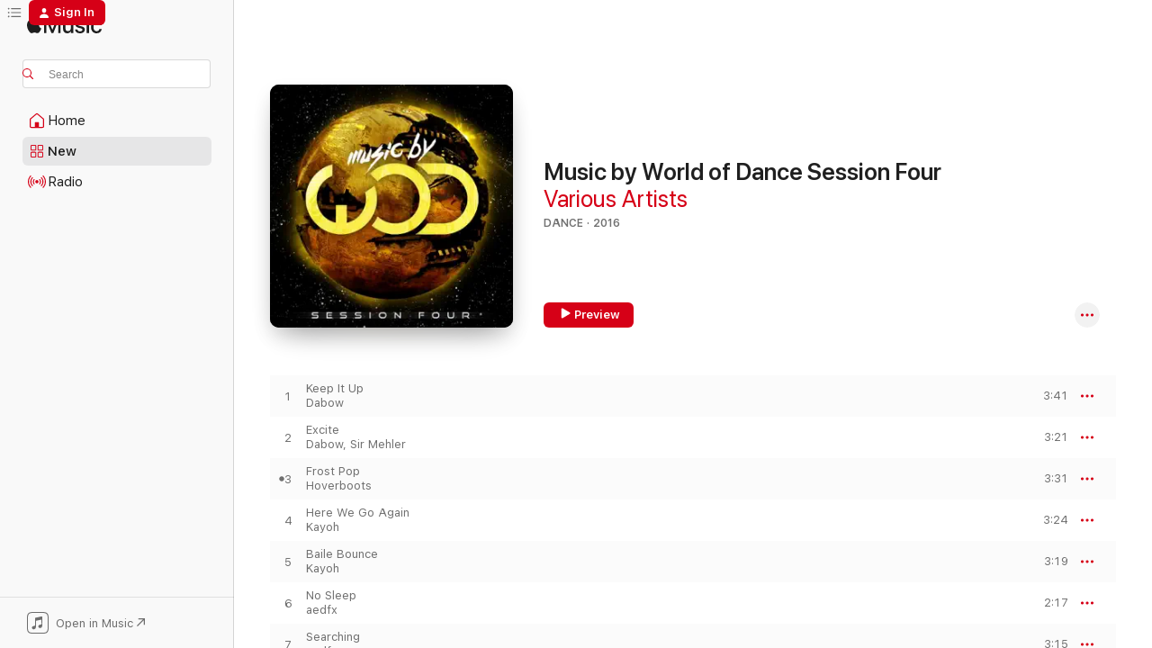

--- FILE ---
content_type: text/html
request_url: https://music.apple.com/us/album/music-by-world-of-dance-session-four/1113167523?at=1l3vpUI&ct=LFV_619403eafac96e0089caacbcd28aa24a&itsct=catchall_p1&itscg=30440&ls=1&uo=5
body_size: 19339
content:
<!DOCTYPE html>
<html dir="ltr" lang="en-US">
    <head>
        <!-- prettier-ignore -->
        <meta charset="utf-8">
        <!-- prettier-ignore -->
        <meta http-equiv="X-UA-Compatible" content="IE=edge">
        <!-- prettier-ignore -->
        <meta
            name="viewport"
            content="width=device-width,initial-scale=1,interactive-widget=resizes-content"
        >
        <!-- prettier-ignore -->
        <meta name="applicable-device" content="pc,mobile">
        <!-- prettier-ignore -->
        <meta name="referrer" content="strict-origin">
        <!-- prettier-ignore -->
        <link
            rel="apple-touch-icon"
            sizes="180x180"
            href="/assets/favicon/favicon-180.png"
        >
        <!-- prettier-ignore -->
        <link
            rel="icon"
            type="image/png"
            sizes="32x32"
            href="/assets/favicon/favicon-32.png"
        >
        <!-- prettier-ignore -->
        <link
            rel="icon"
            type="image/png"
            sizes="16x16"
            href="/assets/favicon/favicon-16.png"
        >
        <!-- prettier-ignore -->
        <link
            rel="mask-icon"
            href="/assets/favicon/favicon.svg"
            color="#fa233b"
        >
        <!-- prettier-ignore -->
        <link rel="manifest" href="/manifest.json">

        <title>‎Music by World of Dance Session Four - Album by Various Artists - Apple Music</title><!-- HEAD_svelte-1cypuwr_START --><link rel="preconnect" href="//www.apple.com/wss/fonts" crossorigin="anonymous"><link rel="stylesheet" href="//www.apple.com/wss/fonts?families=SF+Pro,v4%7CSF+Pro+Icons,v1&amp;display=swap" type="text/css" referrerpolicy="strict-origin-when-cross-origin"><!-- HEAD_svelte-1cypuwr_END --><!-- HEAD_svelte-eg3hvx_START -->    <meta name="description" content="Listen to Music by World of Dance Session Four by Various Artists on Apple Music. 2016. 10 Songs. Duration: 30 minutes."> <meta name="keywords" content="listen, Music by World of Dance Session Four, Various Artists, music, singles, songs, Dance, streaming music, apple music"> <link rel="canonical" href="https://music.apple.com/us/album/music-by-world-of-dance-session-four/1113167523">   <link rel="alternate" type="application/json+oembed" href="https://music.apple.com/api/oembed?url=https%3A%2F%2Fmusic.apple.com%2Fus%2Falbum%2Fmusic-by-world-of-dance-session-four%2F1113167523" title="Music by World of Dance Session Four by Various Artists on Apple Music">  <meta name="al:ios:app_store_id" content="1108187390"> <meta name="al:ios:app_name" content="Apple Music"> <meta name="apple:content_id" content="1113167523"> <meta name="apple:title" content="Music by World of Dance Session Four"> <meta name="apple:description" content="Listen to Music by World of Dance Session Four by Various Artists on Apple Music. 2016. 10 Songs. Duration: 30 minutes.">   <meta property="og:title" content="Music by World of Dance Session Four by Various Artists on Apple Music"> <meta property="og:description" content="Album · 2016 · 10 Songs"> <meta property="og:site_name" content="Apple Music - Web Player"> <meta property="og:url" content="https://music.apple.com/us/album/music-by-world-of-dance-session-four/1113167523"> <meta property="og:image" content="https://is1-ssl.mzstatic.com/image/thumb/Music30/v4/b6/76/1a/b6761ab4-b5c7-f362-b3a3-f69e3c03bb56/869349000146_cover.jpg/1200x630wp-60.jpg"> <meta property="og:image:secure_url" content="https://is1-ssl.mzstatic.com/image/thumb/Music30/v4/b6/76/1a/b6761ab4-b5c7-f362-b3a3-f69e3c03bb56/869349000146_cover.jpg/1200x630wp-60.jpg"> <meta property="og:image:alt" content="Music by World of Dance Session Four by Various Artists on Apple Music"> <meta property="og:image:width" content="1200"> <meta property="og:image:height" content="630"> <meta property="og:image:type" content="image/jpg"> <meta property="og:type" content="music.album"> <meta property="og:locale" content="en_US">  <meta property="music:song_count" content="10"> <meta property="music:song" content="https://music.apple.com/us/song/keep-it-up/1113168162"> <meta property="music:song:preview_url:secure_url" content="https://music.apple.com/us/song/keep-it-up/1113168162"> <meta property="music:song:disc" content="1"> <meta property="music:song:duration" content="PT3M41S"> <meta property="music:song:track" content="1">  <meta property="music:song" content="https://music.apple.com/us/song/excite/1113168163"> <meta property="music:song:preview_url:secure_url" content="https://music.apple.com/us/song/excite/1113168163"> <meta property="music:song:disc" content="1"> <meta property="music:song:duration" content="PT3M21S"> <meta property="music:song:track" content="2">  <meta property="music:song" content="https://music.apple.com/us/song/frost-pop/1113168167"> <meta property="music:song:preview_url:secure_url" content="https://music.apple.com/us/song/frost-pop/1113168167"> <meta property="music:song:disc" content="1"> <meta property="music:song:duration" content="PT3M31S"> <meta property="music:song:track" content="3">  <meta property="music:song" content="https://music.apple.com/us/song/here-we-go-again/1113168169"> <meta property="music:song:preview_url:secure_url" content="https://music.apple.com/us/song/here-we-go-again/1113168169"> <meta property="music:song:disc" content="1"> <meta property="music:song:duration" content="PT3M24S"> <meta property="music:song:track" content="4">  <meta property="music:song" content="https://music.apple.com/us/song/baile-bounce/1113168180"> <meta property="music:song:preview_url:secure_url" content="https://music.apple.com/us/song/baile-bounce/1113168180"> <meta property="music:song:disc" content="1"> <meta property="music:song:duration" content="PT3M19S"> <meta property="music:song:track" content="5">  <meta property="music:song" content="https://music.apple.com/us/song/no-sleep/1113168181"> <meta property="music:song:preview_url:secure_url" content="https://music.apple.com/us/song/no-sleep/1113168181"> <meta property="music:song:disc" content="1"> <meta property="music:song:duration" content="PT2M17S"> <meta property="music:song:track" content="6">  <meta property="music:song" content="https://music.apple.com/us/song/searching/1113168652"> <meta property="music:song:preview_url:secure_url" content="https://music.apple.com/us/song/searching/1113168652"> <meta property="music:song:disc" content="1"> <meta property="music:song:duration" content="PT3M15S"> <meta property="music:song:track" content="7">  <meta property="music:song" content="https://music.apple.com/us/song/bump/1113168662"> <meta property="music:song:preview_url:secure_url" content="https://music.apple.com/us/song/bump/1113168662"> <meta property="music:song:disc" content="1"> <meta property="music:song:duration" content="PT2M5S"> <meta property="music:song:track" content="8">  <meta property="music:song" content="https://music.apple.com/us/song/bang/1113168665"> <meta property="music:song:preview_url:secure_url" content="https://music.apple.com/us/song/bang/1113168665"> <meta property="music:song:disc" content="1"> <meta property="music:song:duration" content="PT2M36S"> <meta property="music:song:track" content="9">  <meta property="music:song" content="https://music.apple.com/us/song/hol-up/1113168765"> <meta property="music:song:preview_url:secure_url" content="https://music.apple.com/us/song/hol-up/1113168765"> <meta property="music:song:disc" content="1"> <meta property="music:song:duration" content="PT3M24S"> <meta property="music:song:track" content="10">    <meta property="music:release_date" content="2016-05-27T00:00:00.000Z">   <meta name="twitter:title" content="Music by World of Dance Session Four by Various Artists on Apple Music"> <meta name="twitter:description" content="Album · 2016 · 10 Songs"> <meta name="twitter:site" content="@AppleMusic"> <meta name="twitter:image" content="https://is1-ssl.mzstatic.com/image/thumb/Music30/v4/b6/76/1a/b6761ab4-b5c7-f362-b3a3-f69e3c03bb56/869349000146_cover.jpg/600x600bf-60.jpg"> <meta name="twitter:image:alt" content="Music by World of Dance Session Four by Various Artists on Apple Music"> <meta name="twitter:card" content="summary">       <!-- HTML_TAG_START -->
                <script id=schema:music-album type="application/ld+json">
                    {"@context":"http://schema.org","@type":"MusicAlbum","name":"Music by World of Dance Session Four","description":"Listen to Music by World of Dance Session Four by Various Artists on Apple Music. 2016. 10 Songs. Duration: 30 minutes.","citation":[{"@type":"MusicAlbum","image":"https://is1-ssl.mzstatic.com/image/thumb/Music20/v4/e6/95/47/e6954771-bd8a-1d56-896e-d2f4afcee77e/869349000153_cover.jpg/1200x630bb.jpg","url":"https://music.apple.com/us/album/music-by-world-of-dance-session-five-ep/1137639468","name":"Music by World of Dance Session Five - EP"},{"@type":"MusicAlbum","image":"https://is1-ssl.mzstatic.com/image/thumb/Music126/v4/4a/21/52/4a215224-fdb4-e62a-d748-8ba27386fc6b/044003266247.png/1200x630bb.jpg","url":"https://music.apple.com/us/album/qgrc-002/1726343400","name":"Qgrc - 002"},{"@type":"MusicAlbum","image":"https://is1-ssl.mzstatic.com/image/thumb/Music62/v4/79/40/7f/79407f8d-b8f2-3ef8-114c-bb208cb1272c/mzm.gmmgfcbq.jpg/1200x630bb.jpg","url":"https://music.apple.com/us/album/found-us-ep/1053099561","name":"Found Us EP"},{"@type":"MusicAlbum","image":"https://is1-ssl.mzstatic.com/image/thumb/Music71/v4/f1/67/ea/f167eaf7-4098-c2ae-0082-e55c622a9198/artwork.jpg/1200x630bb.jpg","url":"https://music.apple.com/us/album/prospect/1168178618","name":"Prospect"},{"@type":"MusicAlbum","image":"https://is1-ssl.mzstatic.com/image/thumb/Music124/v4/fd/03/7d/fd037d6f-d794-743c-e977-72b9561727d8/05707435606054.rgb.jpg/1200x630bb.jpg","url":"https://music.apple.com/us/album/none-march-alone-ep/1454813364","name":"None March Alone - EP"},{"@type":"MusicAlbum","image":"https://is1-ssl.mzstatic.com/image/thumb/Music211/v4/b2/50/5a/b2505acf-fb50-7ccc-1c2c-d9d2a49e3df8/cover.jpg/1200x630bb.jpg","url":"https://music.apple.com/us/album/endemic/1755016834","name":"Endemic"},{"@type":"MusicAlbum","image":"https://is1-ssl.mzstatic.com/image/thumb/Music122/v4/c1/c0/a6/c1c0a6fe-c0af-0667-4304-759e362702b2/dj.epnuuvol.jpg/1200x630bb.jpg","url":"https://music.apple.com/us/album/sekkle-ep/1214944836","name":"Sekkle - EP"},{"@type":"MusicAlbum","image":"https://is1-ssl.mzstatic.com/image/thumb/Music113/v4/f9/09/50/f9095019-c2f8-634d-9b29-d9ca2cfe0e51/cover.jpg/1200x630bb.jpg","url":"https://music.apple.com/us/album/chateau-bruyant-records-full-release/1469276056","name":"Chateau Bruyant Records: Full Release"},{"@type":"MusicAlbum","image":"https://is1-ssl.mzstatic.com/image/thumb/Music211/v4/38/27/c0/3827c0e1-de0d-6f5a-c4ea-f0b7e9f2086c/889326577553_cover.jpg/1200x630bb.jpg","url":"https://music.apple.com/us/album/namaste-ep/1781052593","name":"Namaste - EP"},{"@type":"MusicAlbum","image":"https://is1-ssl.mzstatic.com/image/thumb/Music128/v4/26/cc/0a/26cc0a6c-a859-5906-43d7-6b51da0c200a/816216023456_Cover.jpg/1200x630bb.jpg","url":"https://music.apple.com/us/album/in-the-house-single/1278623745","name":"In the House - Single"}],"tracks":[{"@type":"MusicRecording","name":"Keep It Up","duration":"PT3M41S","url":"https://music.apple.com/us/song/keep-it-up/1113168162","offers":{"@type":"Offer","category":"free","price":0},"audio":{"@type":"AudioObject","potentialAction":{"@type":"ListenAction","expectsAcceptanceOf":{"@type":"Offer","category":"free"},"target":{"@type":"EntryPoint","actionPlatform":"https://music.apple.com/us/song/keep-it-up/1113168162"}},"name":"Keep It Up","contentUrl":"https://audio-ssl.itunes.apple.com/itunes-assets/AudioPreview115/v4/38/7e/55/387e559e-afeb-ff95-4cf4-5b5ac1080318/mzaf_5038325353311410976.plus.aac.ep.m4a","duration":"PT3M41S","uploadDate":"2016-05-27","thumbnailUrl":"https://is1-ssl.mzstatic.com/image/thumb/Music30/v4/b6/76/1a/b6761ab4-b5c7-f362-b3a3-f69e3c03bb56/869349000146_cover.jpg/1200x630bb.jpg"}},{"@type":"MusicRecording","name":"Excite","duration":"PT3M21S","url":"https://music.apple.com/us/song/excite/1113168163","offers":{"@type":"Offer","category":"free","price":0},"audio":{"@type":"AudioObject","potentialAction":{"@type":"ListenAction","expectsAcceptanceOf":{"@type":"Offer","category":"free"},"target":{"@type":"EntryPoint","actionPlatform":"https://music.apple.com/us/song/excite/1113168163"}},"name":"Excite","contentUrl":"https://audio-ssl.itunes.apple.com/itunes-assets/AudioPreview115/v4/aa/cc/57/aacc57db-9083-8e0f-d619-3deff7ef34a8/mzaf_3913444291748851923.plus.aac.ep.m4a","duration":"PT3M21S","uploadDate":"2016-05-27","thumbnailUrl":"https://is1-ssl.mzstatic.com/image/thumb/Music30/v4/b6/76/1a/b6761ab4-b5c7-f362-b3a3-f69e3c03bb56/869349000146_cover.jpg/1200x630bb.jpg"}},{"@type":"MusicRecording","name":"Frost Pop","duration":"PT3M31S","url":"https://music.apple.com/us/song/frost-pop/1113168167","offers":{"@type":"Offer","category":"free","price":0},"audio":{"@type":"AudioObject","potentialAction":{"@type":"ListenAction","expectsAcceptanceOf":{"@type":"Offer","category":"free"},"target":{"@type":"EntryPoint","actionPlatform":"https://music.apple.com/us/song/frost-pop/1113168167"}},"name":"Frost Pop","contentUrl":"https://audio-ssl.itunes.apple.com/itunes-assets/AudioPreview115/v4/ea/36/cd/ea36cd38-7a5c-122e-4b1e-177ec9af5bcc/mzaf_2420399796623631824.plus.aac.ep.m4a","duration":"PT3M31S","uploadDate":"2016-05-27","thumbnailUrl":"https://is1-ssl.mzstatic.com/image/thumb/Music30/v4/b6/76/1a/b6761ab4-b5c7-f362-b3a3-f69e3c03bb56/869349000146_cover.jpg/1200x630bb.jpg"}},{"@type":"MusicRecording","name":"Here We Go Again","duration":"PT3M24S","url":"https://music.apple.com/us/song/here-we-go-again/1113168169","offers":{"@type":"Offer","category":"free","price":0},"audio":{"@type":"AudioObject","potentialAction":{"@type":"ListenAction","expectsAcceptanceOf":{"@type":"Offer","category":"free"},"target":{"@type":"EntryPoint","actionPlatform":"https://music.apple.com/us/song/here-we-go-again/1113168169"}},"name":"Here We Go Again","contentUrl":"https://audio-ssl.itunes.apple.com/itunes-assets/AudioPreview125/v4/fa/bf/d7/fabfd7a3-0acc-e98d-56ca-afe715cc3eb4/mzaf_11013753264891596655.plus.aac.ep.m4a","duration":"PT3M24S","uploadDate":"2016-05-27","thumbnailUrl":"https://is1-ssl.mzstatic.com/image/thumb/Music30/v4/b6/76/1a/b6761ab4-b5c7-f362-b3a3-f69e3c03bb56/869349000146_cover.jpg/1200x630bb.jpg"}},{"@type":"MusicRecording","name":"Baile Bounce","duration":"PT3M19S","url":"https://music.apple.com/us/song/baile-bounce/1113168180","offers":{"@type":"Offer","category":"free","price":0},"audio":{"@type":"AudioObject","potentialAction":{"@type":"ListenAction","expectsAcceptanceOf":{"@type":"Offer","category":"free"},"target":{"@type":"EntryPoint","actionPlatform":"https://music.apple.com/us/song/baile-bounce/1113168180"}},"name":"Baile Bounce","contentUrl":"https://audio-ssl.itunes.apple.com/itunes-assets/AudioPreview115/v4/3f/0b/e5/3f0be555-fb49-8367-c66d-ab9ea315a5c0/mzaf_12378433373304911040.plus.aac.ep.m4a","duration":"PT3M19S","uploadDate":"2016-05-27","thumbnailUrl":"https://is1-ssl.mzstatic.com/image/thumb/Music30/v4/b6/76/1a/b6761ab4-b5c7-f362-b3a3-f69e3c03bb56/869349000146_cover.jpg/1200x630bb.jpg"}},{"@type":"MusicRecording","name":"No Sleep","duration":"PT2M17S","url":"https://music.apple.com/us/song/no-sleep/1113168181","offers":{"@type":"Offer","category":"free","price":0},"audio":{"@type":"AudioObject","potentialAction":{"@type":"ListenAction","expectsAcceptanceOf":{"@type":"Offer","category":"free"},"target":{"@type":"EntryPoint","actionPlatform":"https://music.apple.com/us/song/no-sleep/1113168181"}},"name":"No Sleep","contentUrl":"https://audio-ssl.itunes.apple.com/itunes-assets/AudioPreview115/v4/60/65/c1/6065c16f-e81e-a6de-c6b7-dbc53189c7bd/mzaf_15079700654051469701.plus.aac.p.m4a","duration":"PT2M17S","uploadDate":"2016-05-27","thumbnailUrl":"https://is1-ssl.mzstatic.com/image/thumb/Music30/v4/b6/76/1a/b6761ab4-b5c7-f362-b3a3-f69e3c03bb56/869349000146_cover.jpg/1200x630bb.jpg"}},{"@type":"MusicRecording","name":"Searching","duration":"PT3M15S","url":"https://music.apple.com/us/song/searching/1113168652","offers":{"@type":"Offer","category":"free","price":0},"audio":{"@type":"AudioObject","potentialAction":{"@type":"ListenAction","expectsAcceptanceOf":{"@type":"Offer","category":"free"},"target":{"@type":"EntryPoint","actionPlatform":"https://music.apple.com/us/song/searching/1113168652"}},"name":"Searching","contentUrl":"https://audio-ssl.itunes.apple.com/itunes-assets/AudioPreview125/v4/05/aa/42/05aa4258-bc90-6e76-4cd0-238e5c8f083d/mzaf_17273115374384644028.plus.aac.ep.m4a","duration":"PT3M15S","uploadDate":"2016-05-27","thumbnailUrl":"https://is1-ssl.mzstatic.com/image/thumb/Music30/v4/b6/76/1a/b6761ab4-b5c7-f362-b3a3-f69e3c03bb56/869349000146_cover.jpg/1200x630bb.jpg"}},{"@type":"MusicRecording","name":"Bump","duration":"PT2M5S","url":"https://music.apple.com/us/song/bump/1113168662","offers":{"@type":"Offer","category":"free","price":0},"audio":{"@type":"AudioObject","potentialAction":{"@type":"ListenAction","expectsAcceptanceOf":{"@type":"Offer","category":"free"},"target":{"@type":"EntryPoint","actionPlatform":"https://music.apple.com/us/song/bump/1113168662"}},"name":"Bump","contentUrl":"https://audio-ssl.itunes.apple.com/itunes-assets/AudioPreview20/v4/11/c3/b5/11c3b5d9-5680-f70b-e5d0-36c345faa2f1/mzaf_4606565578939964173.plus.aac.p.m4a","duration":"PT2M5S","uploadDate":"2016-05-27","thumbnailUrl":"https://is1-ssl.mzstatic.com/image/thumb/Music30/v4/b6/76/1a/b6761ab4-b5c7-f362-b3a3-f69e3c03bb56/869349000146_cover.jpg/1200x630bb.jpg"}},{"@type":"MusicRecording","name":"Bang","duration":"PT2M36S","url":"https://music.apple.com/us/song/bang/1113168665","offers":{"@type":"Offer","category":"free","price":0},"audio":{"@type":"AudioObject","potentialAction":{"@type":"ListenAction","expectsAcceptanceOf":{"@type":"Offer","category":"free"},"target":{"@type":"EntryPoint","actionPlatform":"https://music.apple.com/us/song/bang/1113168665"}},"name":"Bang","contentUrl":"https://audio-ssl.itunes.apple.com/itunes-assets/AudioPreview115/v4/f8/0b/38/f80b38d9-f31f-29f3-5169-1e8a72fc9cbc/mzaf_15053941145556454585.plus.aac.ep.m4a","duration":"PT2M36S","uploadDate":"2016-05-27","thumbnailUrl":"https://is1-ssl.mzstatic.com/image/thumb/Music30/v4/b6/76/1a/b6761ab4-b5c7-f362-b3a3-f69e3c03bb56/869349000146_cover.jpg/1200x630bb.jpg"}},{"@type":"MusicRecording","name":"Hol' Up","duration":"PT3M24S","url":"https://music.apple.com/us/song/hol-up/1113168765","offers":{"@type":"Offer","category":"free","price":0},"audio":{"@type":"AudioObject","potentialAction":{"@type":"ListenAction","expectsAcceptanceOf":{"@type":"Offer","category":"free"},"target":{"@type":"EntryPoint","actionPlatform":"https://music.apple.com/us/song/hol-up/1113168765"}},"name":"Hol' Up","contentUrl":"https://audio-ssl.itunes.apple.com/itunes-assets/AudioPreview60/v4/d2/14/bb/d214bb4c-4024-e926-87eb-fdac17bd5b4f/mzaf_2599908085794839226.plus.aac.ep.m4a","duration":"PT3M24S","uploadDate":"2016-05-27","thumbnailUrl":"https://is1-ssl.mzstatic.com/image/thumb/Music30/v4/b6/76/1a/b6761ab4-b5c7-f362-b3a3-f69e3c03bb56/869349000146_cover.jpg/1200x630bb.jpg"}}],"workExample":[{"@type":"MusicRecording","name":"Keep It Up","duration":"PT3M41S","url":"https://music.apple.com/us/song/keep-it-up/1113168162","offers":{"@type":"Offer","category":"free","price":0},"audio":{"@type":"AudioObject","potentialAction":{"@type":"ListenAction","expectsAcceptanceOf":{"@type":"Offer","category":"free"},"target":{"@type":"EntryPoint","actionPlatform":"https://music.apple.com/us/song/keep-it-up/1113168162"}},"name":"Keep It Up","contentUrl":"https://audio-ssl.itunes.apple.com/itunes-assets/AudioPreview115/v4/38/7e/55/387e559e-afeb-ff95-4cf4-5b5ac1080318/mzaf_5038325353311410976.plus.aac.ep.m4a","duration":"PT3M41S","uploadDate":"2016-05-27","thumbnailUrl":"https://is1-ssl.mzstatic.com/image/thumb/Music30/v4/b6/76/1a/b6761ab4-b5c7-f362-b3a3-f69e3c03bb56/869349000146_cover.jpg/1200x630bb.jpg"}},{"@type":"MusicRecording","name":"Excite","duration":"PT3M21S","url":"https://music.apple.com/us/song/excite/1113168163","offers":{"@type":"Offer","category":"free","price":0},"audio":{"@type":"AudioObject","potentialAction":{"@type":"ListenAction","expectsAcceptanceOf":{"@type":"Offer","category":"free"},"target":{"@type":"EntryPoint","actionPlatform":"https://music.apple.com/us/song/excite/1113168163"}},"name":"Excite","contentUrl":"https://audio-ssl.itunes.apple.com/itunes-assets/AudioPreview115/v4/aa/cc/57/aacc57db-9083-8e0f-d619-3deff7ef34a8/mzaf_3913444291748851923.plus.aac.ep.m4a","duration":"PT3M21S","uploadDate":"2016-05-27","thumbnailUrl":"https://is1-ssl.mzstatic.com/image/thumb/Music30/v4/b6/76/1a/b6761ab4-b5c7-f362-b3a3-f69e3c03bb56/869349000146_cover.jpg/1200x630bb.jpg"}},{"@type":"MusicRecording","name":"Frost Pop","duration":"PT3M31S","url":"https://music.apple.com/us/song/frost-pop/1113168167","offers":{"@type":"Offer","category":"free","price":0},"audio":{"@type":"AudioObject","potentialAction":{"@type":"ListenAction","expectsAcceptanceOf":{"@type":"Offer","category":"free"},"target":{"@type":"EntryPoint","actionPlatform":"https://music.apple.com/us/song/frost-pop/1113168167"}},"name":"Frost Pop","contentUrl":"https://audio-ssl.itunes.apple.com/itunes-assets/AudioPreview115/v4/ea/36/cd/ea36cd38-7a5c-122e-4b1e-177ec9af5bcc/mzaf_2420399796623631824.plus.aac.ep.m4a","duration":"PT3M31S","uploadDate":"2016-05-27","thumbnailUrl":"https://is1-ssl.mzstatic.com/image/thumb/Music30/v4/b6/76/1a/b6761ab4-b5c7-f362-b3a3-f69e3c03bb56/869349000146_cover.jpg/1200x630bb.jpg"}},{"@type":"MusicRecording","name":"Here We Go Again","duration":"PT3M24S","url":"https://music.apple.com/us/song/here-we-go-again/1113168169","offers":{"@type":"Offer","category":"free","price":0},"audio":{"@type":"AudioObject","potentialAction":{"@type":"ListenAction","expectsAcceptanceOf":{"@type":"Offer","category":"free"},"target":{"@type":"EntryPoint","actionPlatform":"https://music.apple.com/us/song/here-we-go-again/1113168169"}},"name":"Here We Go Again","contentUrl":"https://audio-ssl.itunes.apple.com/itunes-assets/AudioPreview125/v4/fa/bf/d7/fabfd7a3-0acc-e98d-56ca-afe715cc3eb4/mzaf_11013753264891596655.plus.aac.ep.m4a","duration":"PT3M24S","uploadDate":"2016-05-27","thumbnailUrl":"https://is1-ssl.mzstatic.com/image/thumb/Music30/v4/b6/76/1a/b6761ab4-b5c7-f362-b3a3-f69e3c03bb56/869349000146_cover.jpg/1200x630bb.jpg"}},{"@type":"MusicRecording","name":"Baile Bounce","duration":"PT3M19S","url":"https://music.apple.com/us/song/baile-bounce/1113168180","offers":{"@type":"Offer","category":"free","price":0},"audio":{"@type":"AudioObject","potentialAction":{"@type":"ListenAction","expectsAcceptanceOf":{"@type":"Offer","category":"free"},"target":{"@type":"EntryPoint","actionPlatform":"https://music.apple.com/us/song/baile-bounce/1113168180"}},"name":"Baile Bounce","contentUrl":"https://audio-ssl.itunes.apple.com/itunes-assets/AudioPreview115/v4/3f/0b/e5/3f0be555-fb49-8367-c66d-ab9ea315a5c0/mzaf_12378433373304911040.plus.aac.ep.m4a","duration":"PT3M19S","uploadDate":"2016-05-27","thumbnailUrl":"https://is1-ssl.mzstatic.com/image/thumb/Music30/v4/b6/76/1a/b6761ab4-b5c7-f362-b3a3-f69e3c03bb56/869349000146_cover.jpg/1200x630bb.jpg"}},{"@type":"MusicRecording","name":"No Sleep","duration":"PT2M17S","url":"https://music.apple.com/us/song/no-sleep/1113168181","offers":{"@type":"Offer","category":"free","price":0},"audio":{"@type":"AudioObject","potentialAction":{"@type":"ListenAction","expectsAcceptanceOf":{"@type":"Offer","category":"free"},"target":{"@type":"EntryPoint","actionPlatform":"https://music.apple.com/us/song/no-sleep/1113168181"}},"name":"No Sleep","contentUrl":"https://audio-ssl.itunes.apple.com/itunes-assets/AudioPreview115/v4/60/65/c1/6065c16f-e81e-a6de-c6b7-dbc53189c7bd/mzaf_15079700654051469701.plus.aac.p.m4a","duration":"PT2M17S","uploadDate":"2016-05-27","thumbnailUrl":"https://is1-ssl.mzstatic.com/image/thumb/Music30/v4/b6/76/1a/b6761ab4-b5c7-f362-b3a3-f69e3c03bb56/869349000146_cover.jpg/1200x630bb.jpg"}},{"@type":"MusicRecording","name":"Searching","duration":"PT3M15S","url":"https://music.apple.com/us/song/searching/1113168652","offers":{"@type":"Offer","category":"free","price":0},"audio":{"@type":"AudioObject","potentialAction":{"@type":"ListenAction","expectsAcceptanceOf":{"@type":"Offer","category":"free"},"target":{"@type":"EntryPoint","actionPlatform":"https://music.apple.com/us/song/searching/1113168652"}},"name":"Searching","contentUrl":"https://audio-ssl.itunes.apple.com/itunes-assets/AudioPreview125/v4/05/aa/42/05aa4258-bc90-6e76-4cd0-238e5c8f083d/mzaf_17273115374384644028.plus.aac.ep.m4a","duration":"PT3M15S","uploadDate":"2016-05-27","thumbnailUrl":"https://is1-ssl.mzstatic.com/image/thumb/Music30/v4/b6/76/1a/b6761ab4-b5c7-f362-b3a3-f69e3c03bb56/869349000146_cover.jpg/1200x630bb.jpg"}},{"@type":"MusicRecording","name":"Bump","duration":"PT2M5S","url":"https://music.apple.com/us/song/bump/1113168662","offers":{"@type":"Offer","category":"free","price":0},"audio":{"@type":"AudioObject","potentialAction":{"@type":"ListenAction","expectsAcceptanceOf":{"@type":"Offer","category":"free"},"target":{"@type":"EntryPoint","actionPlatform":"https://music.apple.com/us/song/bump/1113168662"}},"name":"Bump","contentUrl":"https://audio-ssl.itunes.apple.com/itunes-assets/AudioPreview20/v4/11/c3/b5/11c3b5d9-5680-f70b-e5d0-36c345faa2f1/mzaf_4606565578939964173.plus.aac.p.m4a","duration":"PT2M5S","uploadDate":"2016-05-27","thumbnailUrl":"https://is1-ssl.mzstatic.com/image/thumb/Music30/v4/b6/76/1a/b6761ab4-b5c7-f362-b3a3-f69e3c03bb56/869349000146_cover.jpg/1200x630bb.jpg"}},{"@type":"MusicRecording","name":"Bang","duration":"PT2M36S","url":"https://music.apple.com/us/song/bang/1113168665","offers":{"@type":"Offer","category":"free","price":0},"audio":{"@type":"AudioObject","potentialAction":{"@type":"ListenAction","expectsAcceptanceOf":{"@type":"Offer","category":"free"},"target":{"@type":"EntryPoint","actionPlatform":"https://music.apple.com/us/song/bang/1113168665"}},"name":"Bang","contentUrl":"https://audio-ssl.itunes.apple.com/itunes-assets/AudioPreview115/v4/f8/0b/38/f80b38d9-f31f-29f3-5169-1e8a72fc9cbc/mzaf_15053941145556454585.plus.aac.ep.m4a","duration":"PT2M36S","uploadDate":"2016-05-27","thumbnailUrl":"https://is1-ssl.mzstatic.com/image/thumb/Music30/v4/b6/76/1a/b6761ab4-b5c7-f362-b3a3-f69e3c03bb56/869349000146_cover.jpg/1200x630bb.jpg"}},{"@type":"MusicRecording","name":"Hol' Up","duration":"PT3M24S","url":"https://music.apple.com/us/song/hol-up/1113168765","offers":{"@type":"Offer","category":"free","price":0},"audio":{"@type":"AudioObject","potentialAction":{"@type":"ListenAction","expectsAcceptanceOf":{"@type":"Offer","category":"free"},"target":{"@type":"EntryPoint","actionPlatform":"https://music.apple.com/us/song/hol-up/1113168765"}},"name":"Hol' Up","contentUrl":"https://audio-ssl.itunes.apple.com/itunes-assets/AudioPreview60/v4/d2/14/bb/d214bb4c-4024-e926-87eb-fdac17bd5b4f/mzaf_2599908085794839226.plus.aac.ep.m4a","duration":"PT3M24S","uploadDate":"2016-05-27","thumbnailUrl":"https://is1-ssl.mzstatic.com/image/thumb/Music30/v4/b6/76/1a/b6761ab4-b5c7-f362-b3a3-f69e3c03bb56/869349000146_cover.jpg/1200x630bb.jpg"}}],"url":"https://music.apple.com/us/album/music-by-world-of-dance-session-four/1113167523","image":"https://is1-ssl.mzstatic.com/image/thumb/Music30/v4/b6/76/1a/b6761ab4-b5c7-f362-b3a3-f69e3c03bb56/869349000146_cover.jpg/1200x630bb.jpg","potentialAction":{"@type":"ListenAction","expectsAcceptanceOf":{"@type":"Offer","category":"free"},"target":{"@type":"EntryPoint","actionPlatform":"https://music.apple.com/us/album/music-by-world-of-dance-session-four/1113167523"}},"genre":["Dance","Music","Instrumental"],"datePublished":"2016-05-27","byArtist":[]}
                </script>
                <!-- HTML_TAG_END -->    <!-- HEAD_svelte-eg3hvx_END -->
      <script type="module" crossorigin src="/assets/index~90a29058ba.js"></script>
      <link rel="stylesheet" href="/assets/index~fbf29d0525.css">
      <script type="module">import.meta.url;import("_").catch(()=>1);async function* g(){};window.__vite_is_modern_browser=true;</script>
      <script type="module">!function(){if(window.__vite_is_modern_browser)return;console.warn("vite: loading legacy chunks, syntax error above and the same error below should be ignored");var e=document.getElementById("vite-legacy-polyfill"),n=document.createElement("script");n.src=e.src,n.onload=function(){System.import(document.getElementById('vite-legacy-entry').getAttribute('data-src'))},document.body.appendChild(n)}();</script>
    </head>
    <body>
        
        <script
            async
            src="/includes/js-cdn/musickit/v3/amp/musickit.js"
        ></script>
        <script
            type="module"
            async
            src="/includes/js-cdn/musickit/v3/components/musickit-components/musickit-components.esm.js"
        ></script>
        <script
            nomodule
            async
            src="/includes/js-cdn/musickit/v3/components/musickit-components/musickit-components.js"
        ></script>
        <svg style="display: none" xmlns="http://www.w3.org/2000/svg">
            <symbol id="play-circle-fill" viewBox="0 0 60 60">
                <path
                    class="icon-circle-fill__circle"
                    fill="var(--iconCircleFillBG, transparent)"
                    d="M30 60c16.411 0 30-13.617 30-30C60 13.588 46.382 0 29.971 0 13.588 0 .001 13.588.001 30c0 16.383 13.617 30 30 30Z"
                />
                <path
                    fill="var(--iconFillArrow, var(--keyColor, black))"
                    d="M24.411 41.853c-1.41.853-3.028.177-3.028-1.294V19.47c0-1.44 1.735-2.058 3.028-1.294l17.265 10.235a1.89 1.89 0 0 1 0 3.265L24.411 41.853Z"
                />
            </symbol>
        </svg>
        <div class="body-container">
              <div class="app-container svelte-t3vj1e" data-testid="app-container">   <div class="header svelte-rjjbqs" data-testid="header"><nav data-testid="navigation" class="navigation svelte-13li0vp"><div class="navigation__header svelte-13li0vp"><div data-testid="logo" class="logo svelte-1o7dz8w"> <a aria-label="Apple Music" role="img" href="https://music.apple.com/us/home" class="svelte-1o7dz8w"><svg height="20" viewBox="0 0 83 20" width="83" xmlns="http://www.w3.org/2000/svg" class="logo" aria-hidden="true"><path d="M34.752 19.746V6.243h-.088l-5.433 13.503h-2.074L21.711 6.243h-.087v13.503h-2.548V1.399h3.235l5.833 14.621h.1l5.82-14.62h3.248v18.347h-2.56zm16.649 0h-2.586v-2.263h-.062c-.725 1.602-2.061 2.504-4.072 2.504-2.86 0-4.61-1.894-4.61-4.958V6.37h2.698v8.125c0 2.034.95 3.127 2.81 3.127 1.95 0 3.124-1.373 3.124-3.458V6.37H51.4v13.376zm7.394-13.618c3.06 0 5.046 1.73 5.134 4.196h-2.536c-.15-1.296-1.087-2.11-2.598-2.11-1.462 0-2.436.724-2.436 1.793 0 .839.6 1.41 2.023 1.741l2.136.496c2.686.636 3.71 1.704 3.71 3.636 0 2.442-2.236 4.12-5.333 4.12-3.285 0-5.26-1.64-5.509-4.183h2.673c.25 1.398 1.187 2.085 2.836 2.085 1.623 0 2.623-.687 2.623-1.78 0-.865-.487-1.373-1.924-1.704l-2.136-.508c-2.498-.585-3.735-1.806-3.735-3.75 0-2.391 2.049-4.032 5.072-4.032zM66.1 2.836c0-.878.7-1.577 1.561-1.577.862 0 1.55.7 1.55 1.577 0 .864-.688 1.576-1.55 1.576a1.573 1.573 0 0 1-1.56-1.576zm.212 3.534h2.698v13.376h-2.698zm14.089 4.603c-.275-1.424-1.324-2.556-3.085-2.556-2.086 0-3.46 1.767-3.46 4.64 0 2.938 1.386 4.642 3.485 4.642 1.66 0 2.748-.928 3.06-2.48H83C82.713 18.067 80.477 20 77.317 20c-3.76 0-6.208-2.62-6.208-6.942 0-4.247 2.448-6.93 6.183-6.93 3.385 0 5.446 2.213 5.683 4.845h-2.573zM10.824 3.189c-.698.834-1.805 1.496-2.913 1.398-.145-1.128.41-2.33 1.036-3.065C9.644.662 10.848.05 11.835 0c.121 1.178-.336 2.33-1.01 3.19zm.999 1.619c.624.049 2.425.244 3.578 1.98-.096.074-2.137 1.272-2.113 3.79.024 3.01 2.593 4.012 2.617 4.037-.024.074-.407 1.419-1.344 2.812-.817 1.224-1.657 2.422-3.002 2.447-1.297.024-1.73-.783-3.218-.783-1.489 0-1.97.758-3.194.807-1.297.048-2.28-1.297-3.097-2.52C.368 14.908-.904 10.408.825 7.375c.84-1.516 2.377-2.47 4.034-2.495 1.273-.023 2.45.857 3.218.857.769 0 2.137-1.027 3.746-.93z"></path></svg></a>   </div> <div class="search-input-wrapper svelte-nrtdem" data-testid="search-input"><div data-testid="amp-search-input" aria-controls="search-suggestions" aria-expanded="false" aria-haspopup="listbox" aria-owns="search-suggestions" class="search-input-container svelte-rg26q6" tabindex="-1" role=""><div class="flex-container svelte-rg26q6"><form id="search-input-form" class="svelte-rg26q6"><svg height="16" width="16" viewBox="0 0 16 16" class="search-svg" aria-hidden="true"><path d="M11.87 10.835c.018.015.035.03.051.047l3.864 3.863a.735.735 0 1 1-1.04 1.04l-3.863-3.864a.744.744 0 0 1-.047-.051 6.667 6.667 0 1 1 1.035-1.035zM6.667 12a5.333 5.333 0 1 0 0-10.667 5.333 5.333 0 0 0 0 10.667z"></path></svg> <input aria-autocomplete="list" aria-multiline="false" aria-controls="search-suggestions" placeholder="Search" spellcheck="false" autocomplete="off" autocorrect="off" autocapitalize="off" type="text" inputmode="search" class="search-input__text-field svelte-rg26q6" data-testid="search-input__text-field"></form> </div> <div data-testid="search-scope-bar"></div>   </div> </div></div> <div data-testid="navigation-content" class="navigation__content svelte-13li0vp" id="navigation" aria-hidden="false"><div class="navigation__scrollable-container svelte-13li0vp"><div data-testid="navigation-items-primary" class="navigation-items navigation-items--primary svelte-ng61m8"> <ul class="navigation-items__list svelte-ng61m8">  <li class="navigation-item navigation-item__home svelte-1a5yt87" aria-selected="false" data-testid="navigation-item"> <a href="https://music.apple.com/us/home" class="navigation-item__link svelte-1a5yt87" role="button" data-testid="home" aria-pressed="false"><div class="navigation-item__content svelte-zhx7t9"> <span class="navigation-item__icon svelte-zhx7t9"> <svg width="24" height="24" viewBox="0 0 24 24" xmlns="http://www.w3.org/2000/svg" aria-hidden="true"><path d="M5.93 20.16a1.94 1.94 0 0 1-1.43-.502c-.334-.335-.502-.794-.502-1.393v-7.142c0-.362.062-.688.177-.953.123-.264.326-.529.6-.75l6.145-5.157c.176-.141.344-.247.52-.318.176-.07.362-.105.564-.105.194 0 .388.035.565.105.176.07.352.177.52.318l6.146 5.158c.273.23.467.476.59.75.124.264.177.59.177.96v7.134c0 .59-.159 1.058-.503 1.393-.335.335-.811.503-1.428.503H5.929Zm12.14-1.172c.221 0 .406-.07.547-.212a.688.688 0 0 0 .22-.511v-7.142c0-.177-.026-.344-.087-.459a.97.97 0 0 0-.265-.353l-6.154-5.149a.756.756 0 0 0-.177-.115.37.37 0 0 0-.15-.035.37.37 0 0 0-.158.035l-.177.115-6.145 5.15a.982.982 0 0 0-.274.352 1.13 1.13 0 0 0-.088.468v7.133c0 .203.08.379.23.511a.744.744 0 0 0 .546.212h12.133Zm-8.323-4.7c0-.176.062-.326.177-.432a.6.6 0 0 1 .423-.159h3.315c.176 0 .326.053.432.16s.159.255.159.431v4.973H9.756v-4.973Z"></path></svg> </span> <span class="navigation-item__label svelte-zhx7t9"> Home </span> </div></a>  </li>  <li class="navigation-item navigation-item__new svelte-1a5yt87" aria-selected="false" data-testid="navigation-item"> <a href="https://music.apple.com/us/new" class="navigation-item__link svelte-1a5yt87" role="button" data-testid="new" aria-pressed="false"><div class="navigation-item__content svelte-zhx7t9"> <span class="navigation-item__icon svelte-zhx7t9"> <svg height="24" viewBox="0 0 24 24" width="24" aria-hidden="true"><path d="M9.92 11.354c.966 0 1.453-.487 1.453-1.49v-3.4c0-1.004-.487-1.483-1.453-1.483H6.452C5.487 4.981 5 5.46 5 6.464v3.4c0 1.003.487 1.49 1.452 1.49zm7.628 0c.965 0 1.452-.487 1.452-1.49v-3.4c0-1.004-.487-1.483-1.452-1.483h-3.46c-.974 0-1.46.479-1.46 1.483v3.4c0 1.003.486 1.49 1.46 1.49zm-7.65-1.073h-3.43c-.266 0-.396-.137-.396-.418v-3.4c0-.273.13-.41.396-.41h3.43c.265 0 .402.137.402.41v3.4c0 .281-.137.418-.403.418zm7.634 0h-3.43c-.273 0-.402-.137-.402-.418v-3.4c0-.273.129-.41.403-.41h3.43c.265 0 .395.137.395.41v3.4c0 .281-.13.418-.396.418zm-7.612 8.7c.966 0 1.453-.48 1.453-1.483v-3.407c0-.996-.487-1.483-1.453-1.483H6.452c-.965 0-1.452.487-1.452 1.483v3.407c0 1.004.487 1.483 1.452 1.483zm7.628 0c.965 0 1.452-.48 1.452-1.483v-3.407c0-.996-.487-1.483-1.452-1.483h-3.46c-.974 0-1.46.487-1.46 1.483v3.407c0 1.004.486 1.483 1.46 1.483zm-7.65-1.072h-3.43c-.266 0-.396-.137-.396-.41v-3.4c0-.282.13-.418.396-.418h3.43c.265 0 .402.136.402.418v3.4c0 .273-.137.41-.403.41zm7.634 0h-3.43c-.273 0-.402-.137-.402-.41v-3.4c0-.282.129-.418.403-.418h3.43c.265 0 .395.136.395.418v3.4c0 .273-.13.41-.396.41z" fill-opacity=".95"></path></svg> </span> <span class="navigation-item__label svelte-zhx7t9"> New </span> </div></a>  </li>  <li class="navigation-item navigation-item__radio svelte-1a5yt87" aria-selected="false" data-testid="navigation-item"> <a href="https://music.apple.com/us/radio" class="navigation-item__link svelte-1a5yt87" role="button" data-testid="radio" aria-pressed="false"><div class="navigation-item__content svelte-zhx7t9"> <span class="navigation-item__icon svelte-zhx7t9"> <svg width="24" height="24" viewBox="0 0 24 24" xmlns="http://www.w3.org/2000/svg" aria-hidden="true"><path d="M19.359 18.57C21.033 16.818 22 14.461 22 11.89s-.967-4.93-2.641-6.68c-.276-.292-.653-.26-.868-.023-.222.246-.176.591.085.868 1.466 1.535 2.272 3.593 2.272 5.835 0 2.241-.806 4.3-2.272 5.835-.261.268-.307.621-.085.86.215.245.592.276.868-.016zm-13.85.014c.222-.238.176-.59-.085-.86-1.474-1.535-2.272-3.593-2.272-5.834 0-2.242.798-4.3 2.272-5.835.261-.277.307-.622.085-.868-.215-.238-.592-.269-.868.023C2.967 6.96 2 9.318 2 11.89s.967 4.929 2.641 6.68c.276.29.653.26.868.014zm1.957-1.873c.223-.253.162-.583-.1-.867-.951-1.068-1.473-2.45-1.473-3.954 0-1.505.522-2.887 1.474-3.954.26-.284.322-.614.1-.876-.23-.26-.622-.26-.891.039-1.175 1.274-1.827 2.963-1.827 4.79 0 1.82.652 3.517 1.827 4.784.269.3.66.307.89.038zm9.958-.038c1.175-1.267 1.827-2.964 1.827-4.783 0-1.828-.652-3.517-1.827-4.791-.269-.3-.66-.3-.89-.039-.23.262-.162.592.092.876.96 1.067 1.481 2.449 1.481 3.954 0 1.504-.522 2.886-1.481 3.954-.254.284-.323.614-.092.867.23.269.621.261.89-.038zm-8.061-1.966c.23-.26.13-.568-.092-.883-.415-.522-.63-1.197-.63-1.934 0-.737.215-1.413.63-1.943.222-.307.322-.614.092-.875s-.653-.261-.906.054a4.385 4.385 0 0 0-.968 2.764 4.38 4.38 0 0 0 .968 2.756c.253.322.675.322.906.061zm6.18-.061a4.38 4.38 0 0 0 .968-2.756 4.385 4.385 0 0 0-.968-2.764c-.253-.315-.675-.315-.906-.054-.23.261-.138.568.092.875.415.53.63 1.206.63 1.943 0 .737-.215 1.412-.63 1.934-.23.315-.322.622-.092.883s.653.261.906-.061zm-3.547-.967c.96 0 1.789-.814 1.789-1.797s-.83-1.789-1.789-1.789c-.96 0-1.781.806-1.781 1.789 0 .983.821 1.797 1.781 1.797z"></path></svg> </span> <span class="navigation-item__label svelte-zhx7t9"> Radio </span> </div></a>  </li>  <li class="navigation-item navigation-item__search svelte-1a5yt87" aria-selected="false" data-testid="navigation-item"> <a href="https://music.apple.com/us/search" class="navigation-item__link svelte-1a5yt87" role="button" data-testid="search" aria-pressed="false"><div class="navigation-item__content svelte-zhx7t9"> <span class="navigation-item__icon svelte-zhx7t9"> <svg height="24" viewBox="0 0 24 24" width="24" aria-hidden="true"><path d="M17.979 18.553c.476 0 .813-.366.813-.835a.807.807 0 0 0-.235-.586l-3.45-3.457a5.61 5.61 0 0 0 1.158-3.413c0-3.098-2.535-5.633-5.633-5.633C7.542 4.63 5 7.156 5 10.262c0 3.098 2.534 5.632 5.632 5.632a5.614 5.614 0 0 0 3.274-1.055l3.472 3.472a.835.835 0 0 0 .6.242zm-7.347-3.875c-2.417 0-4.416-2-4.416-4.416 0-2.417 2-4.417 4.416-4.417 2.417 0 4.417 2 4.417 4.417s-2 4.416-4.417 4.416z" fill-opacity=".95"></path></svg> </span> <span class="navigation-item__label svelte-zhx7t9"> Search </span> </div></a>  </li></ul> </div>   </div> <div class="navigation__native-cta"><div slot="native-cta"><div data-testid="native-cta" class="native-cta svelte-1t4vswz  native-cta--authenticated"><button class="native-cta__button svelte-1t4vswz" data-testid="native-cta-button"><span class="native-cta__app-icon svelte-1t4vswz"><svg width="24" height="24" xmlns="http://www.w3.org/2000/svg" xml:space="preserve" style="fill-rule:evenodd;clip-rule:evenodd;stroke-linejoin:round;stroke-miterlimit:2" viewBox="0 0 24 24" slot="app-icon" aria-hidden="true"><path d="M22.567 1.496C21.448.393 19.956.045 17.293.045H6.566c-2.508 0-4.028.376-5.12 1.465C.344 2.601 0 4.09 0 6.611v10.727c0 2.695.33 4.18 1.432 5.257 1.106 1.103 2.595 1.45 5.275 1.45h10.586c2.663 0 4.169-.347 5.274-1.45C23.656 21.504 24 20.033 24 17.338V6.752c0-2.694-.344-4.179-1.433-5.256Zm.411 4.9v11.299c0 1.898-.338 3.286-1.188 4.137-.851.864-2.256 1.191-4.141 1.191H6.35c-1.884 0-3.303-.341-4.154-1.191-.85-.851-1.174-2.239-1.174-4.137V6.54c0-2.014.324-3.445 1.16-4.295.851-.864 2.312-1.177 4.313-1.177h11.154c1.885 0 3.29.341 4.141 1.191.864.85 1.188 2.239 1.188 4.137Z" style="fill-rule:nonzero"></path><path d="M7.413 19.255c.987 0 2.48-.728 2.48-2.672v-6.385c0-.35.063-.428.378-.494l5.298-1.095c.351-.067.534.025.534.333l.035 4.286c0 .337-.182.586-.53.652l-1.014.228c-1.361.3-2.007.923-2.007 1.937 0 1.017.79 1.748 1.926 1.748.986 0 2.444-.679 2.444-2.64V5.654c0-.636-.279-.821-1.016-.66L9.646 6.298c-.448.091-.674.329-.674.699l.035 7.697c0 .336-.148.546-.446.613l-1.067.21c-1.329.266-1.986.93-1.986 1.993 0 1.017.786 1.745 1.905 1.745Z" style="fill-rule:nonzero"></path></svg></span> <span class="native-cta__label svelte-1t4vswz">Open in Music</span> <span class="native-cta__arrow svelte-1t4vswz"><svg height="16" width="16" viewBox="0 0 16 16" class="native-cta-action" aria-hidden="true"><path d="M1.559 16 13.795 3.764v8.962H16V0H3.274v2.205h8.962L0 14.441 1.559 16z"></path></svg></span></button> </div>  </div></div></div> </nav> </div>  <div class="player-bar player-bar__floating-player svelte-1rr9v04" data-testid="player-bar" aria-label="Music controls" aria-hidden="false">   </div>   <div id="scrollable-page" class="scrollable-page svelte-mt0bfj" data-main-content data-testid="main-section" aria-hidden="false"><main data-testid="main" class="svelte-bzjlhs"><div class="content-container svelte-bzjlhs" data-testid="content-container"><div class="search-input-wrapper svelte-nrtdem" data-testid="search-input"><div data-testid="amp-search-input" aria-controls="search-suggestions" aria-expanded="false" aria-haspopup="listbox" aria-owns="search-suggestions" class="search-input-container svelte-rg26q6" tabindex="-1" role=""><div class="flex-container svelte-rg26q6"><form id="search-input-form" class="svelte-rg26q6"><svg height="16" width="16" viewBox="0 0 16 16" class="search-svg" aria-hidden="true"><path d="M11.87 10.835c.018.015.035.03.051.047l3.864 3.863a.735.735 0 1 1-1.04 1.04l-3.863-3.864a.744.744 0 0 1-.047-.051 6.667 6.667 0 1 1 1.035-1.035zM6.667 12a5.333 5.333 0 1 0 0-10.667 5.333 5.333 0 0 0 0 10.667z"></path></svg> <input value="" aria-autocomplete="list" aria-multiline="false" aria-controls="search-suggestions" placeholder="Search" spellcheck="false" autocomplete="off" autocorrect="off" autocapitalize="off" type="text" inputmode="search" class="search-input__text-field svelte-rg26q6" data-testid="search-input__text-field"></form> </div> <div data-testid="search-scope-bar"> </div>   </div> </div>      <div class="section svelte-wa5vzl" data-testid="section-container" aria-label="Featured"> <div class="section-content svelte-wa5vzl" data-testid="section-content">  <div class="container-detail-header svelte-rknnd2 container-detail-header--no-description" data-testid="container-detail-header"><div slot="artwork"><div class="artwork__radiosity svelte-1agpw2h"> <div data-testid="artwork-component" class="artwork-component artwork-component--aspect-ratio artwork-component--orientation-square svelte-g1i36u        artwork-component--has-borders" style="
            --artwork-bg-color: #030303;
            --aspect-ratio: 1;
            --placeholder-bg-color: #030303;
       ">   <picture class="svelte-g1i36u"><source sizes=" (max-width:1319px) 296px,(min-width:1320px) and (max-width:1679px) 316px,316px" srcset="https://is1-ssl.mzstatic.com/image/thumb/Music30/v4/b6/76/1a/b6761ab4-b5c7-f362-b3a3-f69e3c03bb56/869349000146_cover.jpg/296x296bb.webp 296w,https://is1-ssl.mzstatic.com/image/thumb/Music30/v4/b6/76/1a/b6761ab4-b5c7-f362-b3a3-f69e3c03bb56/869349000146_cover.jpg/316x316bb.webp 316w,https://is1-ssl.mzstatic.com/image/thumb/Music30/v4/b6/76/1a/b6761ab4-b5c7-f362-b3a3-f69e3c03bb56/869349000146_cover.jpg/592x592bb.webp 592w,https://is1-ssl.mzstatic.com/image/thumb/Music30/v4/b6/76/1a/b6761ab4-b5c7-f362-b3a3-f69e3c03bb56/869349000146_cover.jpg/632x632bb.webp 632w" type="image/webp"> <source sizes=" (max-width:1319px) 296px,(min-width:1320px) and (max-width:1679px) 316px,316px" srcset="https://is1-ssl.mzstatic.com/image/thumb/Music30/v4/b6/76/1a/b6761ab4-b5c7-f362-b3a3-f69e3c03bb56/869349000146_cover.jpg/296x296bb-60.jpg 296w,https://is1-ssl.mzstatic.com/image/thumb/Music30/v4/b6/76/1a/b6761ab4-b5c7-f362-b3a3-f69e3c03bb56/869349000146_cover.jpg/316x316bb-60.jpg 316w,https://is1-ssl.mzstatic.com/image/thumb/Music30/v4/b6/76/1a/b6761ab4-b5c7-f362-b3a3-f69e3c03bb56/869349000146_cover.jpg/592x592bb-60.jpg 592w,https://is1-ssl.mzstatic.com/image/thumb/Music30/v4/b6/76/1a/b6761ab4-b5c7-f362-b3a3-f69e3c03bb56/869349000146_cover.jpg/632x632bb-60.jpg 632w" type="image/jpeg"> <img alt="" class="artwork-component__contents artwork-component__image svelte-g1i36u" loading="lazy" src="/assets/artwork/1x1.gif" role="presentation" decoding="async" width="316" height="316" fetchpriority="auto" style="opacity: 1;"></picture> </div></div> <div data-testid="artwork-component" class="artwork-component artwork-component--aspect-ratio artwork-component--orientation-square svelte-g1i36u        artwork-component--has-borders" style="
            --artwork-bg-color: #030303;
            --aspect-ratio: 1;
            --placeholder-bg-color: #030303;
       ">   <picture class="svelte-g1i36u"><source sizes=" (max-width:1319px) 296px,(min-width:1320px) and (max-width:1679px) 316px,316px" srcset="https://is1-ssl.mzstatic.com/image/thumb/Music30/v4/b6/76/1a/b6761ab4-b5c7-f362-b3a3-f69e3c03bb56/869349000146_cover.jpg/296x296bb.webp 296w,https://is1-ssl.mzstatic.com/image/thumb/Music30/v4/b6/76/1a/b6761ab4-b5c7-f362-b3a3-f69e3c03bb56/869349000146_cover.jpg/316x316bb.webp 316w,https://is1-ssl.mzstatic.com/image/thumb/Music30/v4/b6/76/1a/b6761ab4-b5c7-f362-b3a3-f69e3c03bb56/869349000146_cover.jpg/592x592bb.webp 592w,https://is1-ssl.mzstatic.com/image/thumb/Music30/v4/b6/76/1a/b6761ab4-b5c7-f362-b3a3-f69e3c03bb56/869349000146_cover.jpg/632x632bb.webp 632w" type="image/webp"> <source sizes=" (max-width:1319px) 296px,(min-width:1320px) and (max-width:1679px) 316px,316px" srcset="https://is1-ssl.mzstatic.com/image/thumb/Music30/v4/b6/76/1a/b6761ab4-b5c7-f362-b3a3-f69e3c03bb56/869349000146_cover.jpg/296x296bb-60.jpg 296w,https://is1-ssl.mzstatic.com/image/thumb/Music30/v4/b6/76/1a/b6761ab4-b5c7-f362-b3a3-f69e3c03bb56/869349000146_cover.jpg/316x316bb-60.jpg 316w,https://is1-ssl.mzstatic.com/image/thumb/Music30/v4/b6/76/1a/b6761ab4-b5c7-f362-b3a3-f69e3c03bb56/869349000146_cover.jpg/592x592bb-60.jpg 592w,https://is1-ssl.mzstatic.com/image/thumb/Music30/v4/b6/76/1a/b6761ab4-b5c7-f362-b3a3-f69e3c03bb56/869349000146_cover.jpg/632x632bb-60.jpg 632w" type="image/jpeg"> <img alt="Music by World of Dance Session Four" class="artwork-component__contents artwork-component__image svelte-g1i36u" loading="lazy" src="/assets/artwork/1x1.gif" role="presentation" decoding="async" width="316" height="316" fetchpriority="auto" style="opacity: 1;"></picture> </div></div> <div class="headings svelte-rknnd2"> <h1 class="headings__title svelte-rknnd2" data-testid="non-editable-product-title"><span dir="auto">Music by World of Dance Session Four</span> <span class="headings__badges svelte-rknnd2">   </span></h1> <div class="headings__subtitles svelte-rknnd2" data-testid="product-subtitles"> Various Artists </div> <div class="headings__tertiary-titles"> </div> <div class="headings__metadata-bottom svelte-rknnd2">DANCE · 2016 </div></div>  <div class="primary-actions svelte-rknnd2"><div class="primary-actions__button primary-actions__button--play svelte-rknnd2"><div data-testid="button-action" class="button svelte-rka6wn primary"><button data-testid="click-action" class="click-action svelte-c0t0j2" aria-label="" ><span class="icon svelte-rka6wn" data-testid="play-icon"><svg height="16" viewBox="0 0 16 16" width="16"><path d="m4.4 15.14 10.386-6.096c.842-.459.794-1.64 0-2.097L4.401.85c-.87-.53-2-.12-2 .82v12.625c0 .966 1.06 1.4 2 .844z"></path></svg></span>  Preview</button> </div> </div> <div class="primary-actions__button primary-actions__button--shuffle svelte-rknnd2"> </div></div> <div class="secondary-actions svelte-rknnd2"><div class="secondary-actions svelte-1agpw2h" slot="secondary-actions">  <div class="cloud-buttons svelte-u0auos" data-testid="cloud-buttons">  <amp-contextual-menu-button config="[object Object]" class="svelte-dj0bcp"> <span aria-label="MORE" class="more-button svelte-dj0bcp more-button--platter" data-testid="more-button" slot="trigger-content"><svg width="28" height="28" viewBox="0 0 28 28" class="glyph" xmlns="http://www.w3.org/2000/svg"><circle fill="var(--iconCircleFill, transparent)" cx="14" cy="14" r="14"></circle><path fill="var(--iconEllipsisFill, white)" d="M10.105 14c0-.87-.687-1.55-1.564-1.55-.862 0-1.557.695-1.557 1.55 0 .848.695 1.55 1.557 1.55.855 0 1.564-.702 1.564-1.55zm5.437 0c0-.87-.68-1.55-1.542-1.55A1.55 1.55 0 0012.45 14c0 .848.695 1.55 1.55 1.55.848 0 1.542-.702 1.542-1.55zm5.474 0c0-.87-.687-1.55-1.557-1.55-.87 0-1.564.695-1.564 1.55 0 .848.694 1.55 1.564 1.55.848 0 1.557-.702 1.557-1.55z"></path></svg></span> </amp-contextual-menu-button></div></div></div></div> </div>   </div><div class="section svelte-wa5vzl" data-testid="section-container"> <div class="section-content svelte-wa5vzl" data-testid="section-content">  <div class="placeholder-table svelte-wa5vzl"> <div><div class="placeholder-row svelte-wa5vzl placeholder-row--even placeholder-row--album"></div><div class="placeholder-row svelte-wa5vzl  placeholder-row--album"></div><div class="placeholder-row svelte-wa5vzl placeholder-row--even placeholder-row--album"></div><div class="placeholder-row svelte-wa5vzl  placeholder-row--album"></div><div class="placeholder-row svelte-wa5vzl placeholder-row--even placeholder-row--album"></div><div class="placeholder-row svelte-wa5vzl  placeholder-row--album"></div><div class="placeholder-row svelte-wa5vzl placeholder-row--even placeholder-row--album"></div><div class="placeholder-row svelte-wa5vzl  placeholder-row--album"></div><div class="placeholder-row svelte-wa5vzl placeholder-row--even placeholder-row--album"></div><div class="placeholder-row svelte-wa5vzl  placeholder-row--album"></div></div></div> </div>   </div><div class="section svelte-wa5vzl" data-testid="section-container"> <div class="section-content svelte-wa5vzl" data-testid="section-content"> <div class="tracklist-footer svelte-1tm9k9g tracklist-footer--album" data-testid="tracklist-footer"><div class="footer-body svelte-1tm9k9g"><p class="description svelte-1tm9k9g" data-testid="tracklist-footer-description">May 27, 2016
10 songs, 30 minutes
℗ 2016 Music by World of Dance</p>  <div class="tracklist-footer__native-cta-wrapper svelte-1tm9k9g"><div class="button svelte-5myedz       button--text-button" data-testid="button-base-wrapper"><button data-testid="button-base" aria-label="Also available in the iTunes Store" type="button"  class="svelte-5myedz link"> Also available in the iTunes Store <svg height="16" width="16" viewBox="0 0 16 16" class="web-to-native__action" aria-hidden="true" data-testid="cta-button-arrow-icon"><path d="M1.559 16 13.795 3.764v8.962H16V0H3.274v2.205h8.962L0 14.441 1.559 16z"></path></svg> </button> </div></div></div> <div class="tracklist-footer__friends svelte-1tm9k9g"> </div></div></div>   </div><div class="section svelte-wa5vzl      section--alternate" data-testid="section-container"> <div class="section-content svelte-wa5vzl" data-testid="section-content"> <div class="spacer-wrapper svelte-14fis98"></div></div>   </div><div class="section svelte-wa5vzl      section--alternate" data-testid="section-container" aria-label="You Might Also Like"> <div class="section-content svelte-wa5vzl" data-testid="section-content"><div class="header svelte-fr9z27">  <div class="header-title-wrapper svelte-fr9z27">    <h2 class="title svelte-fr9z27 title-link" data-testid="header-title"><button type="button" class="title__button svelte-fr9z27" role="link" tabindex="0"><span class="dir-wrapper" dir="auto">You Might Also Like</span> <svg class="chevron" xmlns="http://www.w3.org/2000/svg" viewBox="0 0 64 64" aria-hidden="true"><path d="M19.817 61.863c1.48 0 2.672-.515 3.702-1.546l24.243-23.63c1.352-1.385 1.996-2.737 2.028-4.443 0-1.674-.644-3.09-2.028-4.443L23.519 4.138c-1.03-.998-2.253-1.513-3.702-1.513-2.994 0-5.409 2.382-5.409 5.344 0 1.481.612 2.833 1.739 3.96l20.99 20.347-20.99 20.283c-1.127 1.126-1.739 2.478-1.739 3.96 0 2.93 2.415 5.344 5.409 5.344Z"></path></svg></button></h2> </div>   </div>   <div class="svelte-1dd7dqt shelf"><section data-testid="shelf-component" class="shelf-grid shelf-grid--onhover svelte-12rmzef" style="
            --grid-max-content-xsmall: 144px; --grid-column-gap-xsmall: 10px; --grid-row-gap-xsmall: 24px; --grid-small: 4; --grid-column-gap-small: 20px; --grid-row-gap-small: 24px; --grid-medium: 5; --grid-column-gap-medium: 20px; --grid-row-gap-medium: 24px; --grid-large: 6; --grid-column-gap-large: 20px; --grid-row-gap-large: 24px; --grid-xlarge: 6; --grid-column-gap-xlarge: 20px; --grid-row-gap-xlarge: 24px;
            --grid-type: G;
            --grid-rows: 1;
            --standard-lockup-shadow-offset: 15px;
            
        "> <div class="shelf-grid__body svelte-12rmzef" data-testid="shelf-body">   <button disabled aria-label="Previous Page" type="button" class="shelf-grid-nav__arrow shelf-grid-nav__arrow--left svelte-1xmivhv" data-testid="shelf-button-left" style="--offset: 
                        calc(25px * -1);
                    ;"><svg viewBox="0 0 9 31" xmlns="http://www.w3.org/2000/svg"><path d="M5.275 29.46a1.61 1.61 0 0 0 1.456 1.077c1.018 0 1.772-.737 1.772-1.737 0-.526-.277-1.186-.449-1.62l-4.68-11.912L8.05 3.363c.172-.442.45-1.116.45-1.625A1.702 1.702 0 0 0 6.728.002a1.603 1.603 0 0 0-1.456 1.09L.675 12.774c-.301.775-.677 1.744-.677 2.495 0 .754.376 1.705.677 2.498L5.272 29.46Z"></path></svg></button> <ul slot="shelf-content" class="shelf-grid__list shelf-grid__list--grid-type-G shelf-grid__list--grid-rows-1 svelte-12rmzef" role="list" tabindex="-1" data-testid="shelf-item-list">   <li class="shelf-grid__list-item svelte-12rmzef" data-test-id="shelf-grid-list-item-0" data-index="0" aria-hidden="true"><div class="svelte-12rmzef"><div class="square-lockup-wrapper" data-testid="square-lockup-wrapper">  <div class="product-lockup svelte-1f6kfjm" aria-label="Music by World of Dance Session Five - EP, Kayoh" data-testid="product-lockup"><div class="product-lockup__artwork svelte-1f6kfjm has-controls" aria-hidden="false"> <div data-testid="artwork-component" class="artwork-component artwork-component--aspect-ratio artwork-component--orientation-square svelte-g1i36u    artwork-component--fullwidth    artwork-component--has-borders" style="
            --artwork-bg-color: #030604;
            --aspect-ratio: 1;
            --placeholder-bg-color: #030604;
       ">   <picture class="svelte-g1i36u"><source sizes=" (max-width:1319px) 296px,(min-width:1320px) and (max-width:1679px) 316px,316px" srcset="https://is1-ssl.mzstatic.com/image/thumb/Music20/v4/e6/95/47/e6954771-bd8a-1d56-896e-d2f4afcee77e/869349000153_cover.jpg/296x296bf.webp 296w,https://is1-ssl.mzstatic.com/image/thumb/Music20/v4/e6/95/47/e6954771-bd8a-1d56-896e-d2f4afcee77e/869349000153_cover.jpg/316x316bf.webp 316w,https://is1-ssl.mzstatic.com/image/thumb/Music20/v4/e6/95/47/e6954771-bd8a-1d56-896e-d2f4afcee77e/869349000153_cover.jpg/592x592bf.webp 592w,https://is1-ssl.mzstatic.com/image/thumb/Music20/v4/e6/95/47/e6954771-bd8a-1d56-896e-d2f4afcee77e/869349000153_cover.jpg/632x632bf.webp 632w" type="image/webp"> <source sizes=" (max-width:1319px) 296px,(min-width:1320px) and (max-width:1679px) 316px,316px" srcset="https://is1-ssl.mzstatic.com/image/thumb/Music20/v4/e6/95/47/e6954771-bd8a-1d56-896e-d2f4afcee77e/869349000153_cover.jpg/296x296bf-60.jpg 296w,https://is1-ssl.mzstatic.com/image/thumb/Music20/v4/e6/95/47/e6954771-bd8a-1d56-896e-d2f4afcee77e/869349000153_cover.jpg/316x316bf-60.jpg 316w,https://is1-ssl.mzstatic.com/image/thumb/Music20/v4/e6/95/47/e6954771-bd8a-1d56-896e-d2f4afcee77e/869349000153_cover.jpg/592x592bf-60.jpg 592w,https://is1-ssl.mzstatic.com/image/thumb/Music20/v4/e6/95/47/e6954771-bd8a-1d56-896e-d2f4afcee77e/869349000153_cover.jpg/632x632bf-60.jpg 632w" type="image/jpeg"> <img alt="Music by World of Dance Session Five - EP" class="artwork-component__contents artwork-component__image svelte-g1i36u" loading="lazy" src="/assets/artwork/1x1.gif" role="presentation" decoding="async" width="316" height="316" fetchpriority="auto" style="opacity: 1;"></picture> </div> <div class="square-lockup__social svelte-152pqr7" slot="artwork-metadata-overlay"></div> <div data-testid="lockup-control" class="product-lockup__controls svelte-1f6kfjm"><a class="product-lockup__link svelte-1f6kfjm" data-testid="product-lockup-link" aria-label="Music by World of Dance Session Five - EP, Kayoh" href="https://music.apple.com/us/album/music-by-world-of-dance-session-five-ep/1137639468">Music by World of Dance Session Five - EP</a> <div data-testid="play-button" class="product-lockup__play-button svelte-1f6kfjm"><button aria-label="Play Music by World of Dance Session Five - EP" class="play-button svelte-19j07e7 play-button--platter" data-testid="play-button"><svg aria-hidden="true" class="icon play-svg" data-testid="play-icon" iconState="play"><use href="#play-circle-fill"></use></svg> </button> </div> <div data-testid="context-button" class="product-lockup__context-button svelte-1f6kfjm"><div slot="context-button"><amp-contextual-menu-button config="[object Object]" class="svelte-dj0bcp"> <span aria-label="MORE" class="more-button svelte-dj0bcp more-button--platter  more-button--material" data-testid="more-button" slot="trigger-content"><svg width="28" height="28" viewBox="0 0 28 28" class="glyph" xmlns="http://www.w3.org/2000/svg"><circle fill="var(--iconCircleFill, transparent)" cx="14" cy="14" r="14"></circle><path fill="var(--iconEllipsisFill, white)" d="M10.105 14c0-.87-.687-1.55-1.564-1.55-.862 0-1.557.695-1.557 1.55 0 .848.695 1.55 1.557 1.55.855 0 1.564-.702 1.564-1.55zm5.437 0c0-.87-.68-1.55-1.542-1.55A1.55 1.55 0 0012.45 14c0 .848.695 1.55 1.55 1.55.848 0 1.542-.702 1.542-1.55zm5.474 0c0-.87-.687-1.55-1.557-1.55-.87 0-1.564.695-1.564 1.55 0 .848.694 1.55 1.564 1.55.848 0 1.557-.702 1.557-1.55z"></path></svg></span> </amp-contextual-menu-button></div></div></div></div> <div class="product-lockup__content svelte-1f6kfjm"> <div class="product-lockup__content-details svelte-1f6kfjm product-lockup__content-details--no-subtitle-link" dir="auto"><div class="product-lockup__title-link svelte-1f6kfjm product-lockup__title-link--multiline"> <div class="multiline-clamp svelte-1a7gcr6 multiline-clamp--overflow   multiline-clamp--with-badge" style="--mc-lineClamp: var(--defaultClampOverride, 2);" role="text"> <span class="multiline-clamp__text svelte-1a7gcr6"><a href="https://music.apple.com/us/album/music-by-world-of-dance-session-five-ep/1137639468" data-testid="product-lockup-title" class="product-lockup__title svelte-1f6kfjm">Music by World of Dance Session Five - EP</a></span><span class="multiline-clamp__badge svelte-1a7gcr6">  </span> </div> </div>  <p data-testid="product-lockup-subtitles" class="product-lockup__subtitle-links svelte-1f6kfjm  product-lockup__subtitle-links--singlet"> <div class="multiline-clamp svelte-1a7gcr6 multiline-clamp--overflow" style="--mc-lineClamp: var(--defaultClampOverride, 1);" role="text"> <span class="multiline-clamp__text svelte-1a7gcr6"> <span data-testid="product-lockup-subtitle" class="product-lockup__subtitle svelte-1f6kfjm">Kayoh</span></span> </div></p></div></div> </div> </div> </div></li>   <li class="shelf-grid__list-item svelte-12rmzef" data-test-id="shelf-grid-list-item-1" data-index="1" aria-hidden="true"><div class="svelte-12rmzef"><div class="square-lockup-wrapper" data-testid="square-lockup-wrapper">  <div class="product-lockup svelte-1f6kfjm" aria-label="Explicit, Qgrc - 002, Various Artists" data-testid="product-lockup"><div class="product-lockup__artwork svelte-1f6kfjm has-controls" aria-hidden="false"> <div data-testid="artwork-component" class="artwork-component artwork-component--aspect-ratio artwork-component--orientation-square svelte-g1i36u    artwork-component--fullwidth    artwork-component--has-borders" style="
            --artwork-bg-color: #0e3a3e;
            --aspect-ratio: 1;
            --placeholder-bg-color: #0e3a3e;
       ">   <picture class="svelte-g1i36u"><source sizes=" (max-width:1319px) 296px,(min-width:1320px) and (max-width:1679px) 316px,316px" srcset="https://is1-ssl.mzstatic.com/image/thumb/Music126/v4/4a/21/52/4a215224-fdb4-e62a-d748-8ba27386fc6b/044003266247.png/296x296bf.webp 296w,https://is1-ssl.mzstatic.com/image/thumb/Music126/v4/4a/21/52/4a215224-fdb4-e62a-d748-8ba27386fc6b/044003266247.png/316x316bf.webp 316w,https://is1-ssl.mzstatic.com/image/thumb/Music126/v4/4a/21/52/4a215224-fdb4-e62a-d748-8ba27386fc6b/044003266247.png/592x592bf.webp 592w,https://is1-ssl.mzstatic.com/image/thumb/Music126/v4/4a/21/52/4a215224-fdb4-e62a-d748-8ba27386fc6b/044003266247.png/632x632bf.webp 632w" type="image/webp"> <source sizes=" (max-width:1319px) 296px,(min-width:1320px) and (max-width:1679px) 316px,316px" srcset="https://is1-ssl.mzstatic.com/image/thumb/Music126/v4/4a/21/52/4a215224-fdb4-e62a-d748-8ba27386fc6b/044003266247.png/296x296bf-60.jpg 296w,https://is1-ssl.mzstatic.com/image/thumb/Music126/v4/4a/21/52/4a215224-fdb4-e62a-d748-8ba27386fc6b/044003266247.png/316x316bf-60.jpg 316w,https://is1-ssl.mzstatic.com/image/thumb/Music126/v4/4a/21/52/4a215224-fdb4-e62a-d748-8ba27386fc6b/044003266247.png/592x592bf-60.jpg 592w,https://is1-ssl.mzstatic.com/image/thumb/Music126/v4/4a/21/52/4a215224-fdb4-e62a-d748-8ba27386fc6b/044003266247.png/632x632bf-60.jpg 632w" type="image/jpeg"> <img alt="Qgrc - 002" class="artwork-component__contents artwork-component__image svelte-g1i36u" loading="lazy" src="/assets/artwork/1x1.gif" role="presentation" decoding="async" width="316" height="316" fetchpriority="auto" style="opacity: 1;"></picture> </div> <div class="square-lockup__social svelte-152pqr7" slot="artwork-metadata-overlay"></div> <div data-testid="lockup-control" class="product-lockup__controls svelte-1f6kfjm"><a class="product-lockup__link svelte-1f6kfjm" data-testid="product-lockup-link" aria-label="Explicit, Qgrc - 002, Various Artists" href="https://music.apple.com/us/album/qgrc-002/1726343400">Qgrc - 002</a> <div data-testid="play-button" class="product-lockup__play-button svelte-1f6kfjm"><button aria-label="Explicit, Play Qgrc - 002" class="play-button svelte-19j07e7 play-button--platter" data-testid="play-button"><svg aria-hidden="true" class="icon play-svg" data-testid="play-icon" iconState="play"><use href="#play-circle-fill"></use></svg> </button> </div> <div data-testid="context-button" class="product-lockup__context-button svelte-1f6kfjm"><div slot="context-button"><amp-contextual-menu-button config="[object Object]" class="svelte-dj0bcp"> <span aria-label="MORE" class="more-button svelte-dj0bcp more-button--platter  more-button--material" data-testid="more-button" slot="trigger-content"><svg width="28" height="28" viewBox="0 0 28 28" class="glyph" xmlns="http://www.w3.org/2000/svg"><circle fill="var(--iconCircleFill, transparent)" cx="14" cy="14" r="14"></circle><path fill="var(--iconEllipsisFill, white)" d="M10.105 14c0-.87-.687-1.55-1.564-1.55-.862 0-1.557.695-1.557 1.55 0 .848.695 1.55 1.557 1.55.855 0 1.564-.702 1.564-1.55zm5.437 0c0-.87-.68-1.55-1.542-1.55A1.55 1.55 0 0012.45 14c0 .848.695 1.55 1.55 1.55.848 0 1.542-.702 1.542-1.55zm5.474 0c0-.87-.687-1.55-1.557-1.55-.87 0-1.564.695-1.564 1.55 0 .848.694 1.55 1.564 1.55.848 0 1.557-.702 1.557-1.55z"></path></svg></span> </amp-contextual-menu-button></div></div></div></div> <div class="product-lockup__content svelte-1f6kfjm"> <div class="product-lockup__content-details svelte-1f6kfjm product-lockup__content-details--no-subtitle-link" dir="auto"><div class="product-lockup__title-link svelte-1f6kfjm product-lockup__title-link--multiline"> <div class="multiline-clamp svelte-1a7gcr6 multiline-clamp--overflow   multiline-clamp--with-badge" style="--mc-lineClamp: var(--defaultClampOverride, 2);" role="text"> <span class="multiline-clamp__text svelte-1a7gcr6"><a href="https://music.apple.com/us/album/qgrc-002/1726343400" data-testid="product-lockup-title" class="product-lockup__title svelte-1f6kfjm">Qgrc - 002</a></span><span class="multiline-clamp__badge svelte-1a7gcr6">  </span> </div> <div class="product-lockup__explicit svelte-1f6kfjm"><span data-testid="explicit-badge" class="explicit svelte-iojijn" aria-label="Explicit" role="img"><svg viewBox="0 0 9 9" width="9" height="9" aria-hidden="true"><path d="M3.9 7h1.9c.4 0 .7-.2.7-.5s-.3-.4-.7-.4H4.1V4.9h1.5c.4 0 .7-.1.7-.4 0-.3-.3-.5-.7-.5H4.1V2.9h1.7c.4 0 .7-.2.7-.5 0-.2-.3-.4-.7-.4H3.9c-.6 0-.9.3-.9.7v3.7c0 .3.3.6.9.6zM1.6 0h5.8C8.5 0 9 .5 9 1.6v5.9C9 8.5 8.5 9 7.4 9H1.6C.5 9 0 8.5 0 7.4V1.6C0 .5.5 0 1.6 0z"></path></svg> </span></div></div>  <p data-testid="product-lockup-subtitles" class="product-lockup__subtitle-links svelte-1f6kfjm  product-lockup__subtitle-links--singlet"> <div class="multiline-clamp svelte-1a7gcr6 multiline-clamp--overflow" style="--mc-lineClamp: var(--defaultClampOverride, 1);" role="text"> <span class="multiline-clamp__text svelte-1a7gcr6"> <span data-testid="product-lockup-subtitle" class="product-lockup__subtitle svelte-1f6kfjm">Various Artists</span></span> </div></p></div></div> </div> </div> </div></li>   <li class="shelf-grid__list-item svelte-12rmzef" data-test-id="shelf-grid-list-item-2" data-index="2" aria-hidden="true"><div class="svelte-12rmzef"><div class="square-lockup-wrapper" data-testid="square-lockup-wrapper">  <div class="product-lockup svelte-1f6kfjm" aria-label="Found Us EP, thefaded." data-testid="product-lockup"><div class="product-lockup__artwork svelte-1f6kfjm has-controls" aria-hidden="false"> <div data-testid="artwork-component" class="artwork-component artwork-component--aspect-ratio artwork-component--orientation-square svelte-g1i36u    artwork-component--fullwidth    artwork-component--has-borders" style="
            --artwork-bg-color: #17211b;
            --aspect-ratio: 1;
            --placeholder-bg-color: #17211b;
       ">   <picture class="svelte-g1i36u"><source sizes=" (max-width:1319px) 296px,(min-width:1320px) and (max-width:1679px) 316px,316px" srcset="https://is1-ssl.mzstatic.com/image/thumb/Music62/v4/79/40/7f/79407f8d-b8f2-3ef8-114c-bb208cb1272c/mzm.gmmgfcbq.jpg/296x296bf.webp 296w,https://is1-ssl.mzstatic.com/image/thumb/Music62/v4/79/40/7f/79407f8d-b8f2-3ef8-114c-bb208cb1272c/mzm.gmmgfcbq.jpg/316x316bf.webp 316w,https://is1-ssl.mzstatic.com/image/thumb/Music62/v4/79/40/7f/79407f8d-b8f2-3ef8-114c-bb208cb1272c/mzm.gmmgfcbq.jpg/592x592bf.webp 592w,https://is1-ssl.mzstatic.com/image/thumb/Music62/v4/79/40/7f/79407f8d-b8f2-3ef8-114c-bb208cb1272c/mzm.gmmgfcbq.jpg/632x632bf.webp 632w" type="image/webp"> <source sizes=" (max-width:1319px) 296px,(min-width:1320px) and (max-width:1679px) 316px,316px" srcset="https://is1-ssl.mzstatic.com/image/thumb/Music62/v4/79/40/7f/79407f8d-b8f2-3ef8-114c-bb208cb1272c/mzm.gmmgfcbq.jpg/296x296bf-60.jpg 296w,https://is1-ssl.mzstatic.com/image/thumb/Music62/v4/79/40/7f/79407f8d-b8f2-3ef8-114c-bb208cb1272c/mzm.gmmgfcbq.jpg/316x316bf-60.jpg 316w,https://is1-ssl.mzstatic.com/image/thumb/Music62/v4/79/40/7f/79407f8d-b8f2-3ef8-114c-bb208cb1272c/mzm.gmmgfcbq.jpg/592x592bf-60.jpg 592w,https://is1-ssl.mzstatic.com/image/thumb/Music62/v4/79/40/7f/79407f8d-b8f2-3ef8-114c-bb208cb1272c/mzm.gmmgfcbq.jpg/632x632bf-60.jpg 632w" type="image/jpeg"> <img alt="Found Us EP" class="artwork-component__contents artwork-component__image svelte-g1i36u" loading="lazy" src="/assets/artwork/1x1.gif" role="presentation" decoding="async" width="316" height="316" fetchpriority="auto" style="opacity: 1;"></picture> </div> <div class="square-lockup__social svelte-152pqr7" slot="artwork-metadata-overlay"></div> <div data-testid="lockup-control" class="product-lockup__controls svelte-1f6kfjm"><a class="product-lockup__link svelte-1f6kfjm" data-testid="product-lockup-link" aria-label="Found Us EP, thefaded." href="https://music.apple.com/us/album/found-us-ep/1053099561">Found Us EP</a> <div data-testid="play-button" class="product-lockup__play-button svelte-1f6kfjm"><button aria-label="Play Found Us EP" class="play-button svelte-19j07e7 play-button--platter" data-testid="play-button"><svg aria-hidden="true" class="icon play-svg" data-testid="play-icon" iconState="play"><use href="#play-circle-fill"></use></svg> </button> </div> <div data-testid="context-button" class="product-lockup__context-button svelte-1f6kfjm"><div slot="context-button"><amp-contextual-menu-button config="[object Object]" class="svelte-dj0bcp"> <span aria-label="MORE" class="more-button svelte-dj0bcp more-button--platter  more-button--material" data-testid="more-button" slot="trigger-content"><svg width="28" height="28" viewBox="0 0 28 28" class="glyph" xmlns="http://www.w3.org/2000/svg"><circle fill="var(--iconCircleFill, transparent)" cx="14" cy="14" r="14"></circle><path fill="var(--iconEllipsisFill, white)" d="M10.105 14c0-.87-.687-1.55-1.564-1.55-.862 0-1.557.695-1.557 1.55 0 .848.695 1.55 1.557 1.55.855 0 1.564-.702 1.564-1.55zm5.437 0c0-.87-.68-1.55-1.542-1.55A1.55 1.55 0 0012.45 14c0 .848.695 1.55 1.55 1.55.848 0 1.542-.702 1.542-1.55zm5.474 0c0-.87-.687-1.55-1.557-1.55-.87 0-1.564.695-1.564 1.55 0 .848.694 1.55 1.564 1.55.848 0 1.557-.702 1.557-1.55z"></path></svg></span> </amp-contextual-menu-button></div></div></div></div> <div class="product-lockup__content svelte-1f6kfjm"> <div class="product-lockup__content-details svelte-1f6kfjm product-lockup__content-details--no-subtitle-link" dir="auto"><div class="product-lockup__title-link svelte-1f6kfjm product-lockup__title-link--multiline"> <div class="multiline-clamp svelte-1a7gcr6 multiline-clamp--overflow   multiline-clamp--with-badge" style="--mc-lineClamp: var(--defaultClampOverride, 2);" role="text"> <span class="multiline-clamp__text svelte-1a7gcr6"><a href="https://music.apple.com/us/album/found-us-ep/1053099561" data-testid="product-lockup-title" class="product-lockup__title svelte-1f6kfjm">Found Us EP</a></span><span class="multiline-clamp__badge svelte-1a7gcr6">  </span> </div> </div>  <p data-testid="product-lockup-subtitles" class="product-lockup__subtitle-links svelte-1f6kfjm  product-lockup__subtitle-links--singlet"> <div class="multiline-clamp svelte-1a7gcr6 multiline-clamp--overflow" style="--mc-lineClamp: var(--defaultClampOverride, 1);" role="text"> <span class="multiline-clamp__text svelte-1a7gcr6"> <span data-testid="product-lockup-subtitle" class="product-lockup__subtitle svelte-1f6kfjm">thefaded.</span></span> </div></p></div></div> </div> </div> </div></li>   <li class="shelf-grid__list-item svelte-12rmzef" data-test-id="shelf-grid-list-item-3" data-index="3" aria-hidden="true"><div class="svelte-12rmzef"><div class="square-lockup-wrapper" data-testid="square-lockup-wrapper">  <div class="product-lockup svelte-1f6kfjm" aria-label="Explicit, Prospect, aedfx" data-testid="product-lockup"><div class="product-lockup__artwork svelte-1f6kfjm has-controls" aria-hidden="false"> <div data-testid="artwork-component" class="artwork-component artwork-component--aspect-ratio artwork-component--orientation-square svelte-g1i36u    artwork-component--fullwidth    artwork-component--has-borders" style="
            --artwork-bg-color: #eaeae9;
            --aspect-ratio: 1;
            --placeholder-bg-color: #eaeae9;
       ">   <picture class="svelte-g1i36u"><source sizes=" (max-width:1319px) 296px,(min-width:1320px) and (max-width:1679px) 316px,316px" srcset="https://is1-ssl.mzstatic.com/image/thumb/Music71/v4/f1/67/ea/f167eaf7-4098-c2ae-0082-e55c622a9198/artwork.jpg/296x296bf.webp 296w,https://is1-ssl.mzstatic.com/image/thumb/Music71/v4/f1/67/ea/f167eaf7-4098-c2ae-0082-e55c622a9198/artwork.jpg/316x316bf.webp 316w,https://is1-ssl.mzstatic.com/image/thumb/Music71/v4/f1/67/ea/f167eaf7-4098-c2ae-0082-e55c622a9198/artwork.jpg/592x592bf.webp 592w,https://is1-ssl.mzstatic.com/image/thumb/Music71/v4/f1/67/ea/f167eaf7-4098-c2ae-0082-e55c622a9198/artwork.jpg/632x632bf.webp 632w" type="image/webp"> <source sizes=" (max-width:1319px) 296px,(min-width:1320px) and (max-width:1679px) 316px,316px" srcset="https://is1-ssl.mzstatic.com/image/thumb/Music71/v4/f1/67/ea/f167eaf7-4098-c2ae-0082-e55c622a9198/artwork.jpg/296x296bf-60.jpg 296w,https://is1-ssl.mzstatic.com/image/thumb/Music71/v4/f1/67/ea/f167eaf7-4098-c2ae-0082-e55c622a9198/artwork.jpg/316x316bf-60.jpg 316w,https://is1-ssl.mzstatic.com/image/thumb/Music71/v4/f1/67/ea/f167eaf7-4098-c2ae-0082-e55c622a9198/artwork.jpg/592x592bf-60.jpg 592w,https://is1-ssl.mzstatic.com/image/thumb/Music71/v4/f1/67/ea/f167eaf7-4098-c2ae-0082-e55c622a9198/artwork.jpg/632x632bf-60.jpg 632w" type="image/jpeg"> <img alt="Prospect" class="artwork-component__contents artwork-component__image svelte-g1i36u" loading="lazy" src="/assets/artwork/1x1.gif" role="presentation" decoding="async" width="316" height="316" fetchpriority="auto" style="opacity: 1;"></picture> </div> <div class="square-lockup__social svelte-152pqr7" slot="artwork-metadata-overlay"></div> <div data-testid="lockup-control" class="product-lockup__controls svelte-1f6kfjm"><a class="product-lockup__link svelte-1f6kfjm" data-testid="product-lockup-link" aria-label="Explicit, Prospect, aedfx" href="https://music.apple.com/us/album/prospect/1168178618">Prospect</a> <div data-testid="play-button" class="product-lockup__play-button svelte-1f6kfjm"><button aria-label="Explicit, Play Prospect" class="play-button svelte-19j07e7 play-button--platter" data-testid="play-button"><svg aria-hidden="true" class="icon play-svg" data-testid="play-icon" iconState="play"><use href="#play-circle-fill"></use></svg> </button> </div> <div data-testid="context-button" class="product-lockup__context-button svelte-1f6kfjm"><div slot="context-button"><amp-contextual-menu-button config="[object Object]" class="svelte-dj0bcp"> <span aria-label="MORE" class="more-button svelte-dj0bcp more-button--platter  more-button--material" data-testid="more-button" slot="trigger-content"><svg width="28" height="28" viewBox="0 0 28 28" class="glyph" xmlns="http://www.w3.org/2000/svg"><circle fill="var(--iconCircleFill, transparent)" cx="14" cy="14" r="14"></circle><path fill="var(--iconEllipsisFill, white)" d="M10.105 14c0-.87-.687-1.55-1.564-1.55-.862 0-1.557.695-1.557 1.55 0 .848.695 1.55 1.557 1.55.855 0 1.564-.702 1.564-1.55zm5.437 0c0-.87-.68-1.55-1.542-1.55A1.55 1.55 0 0012.45 14c0 .848.695 1.55 1.55 1.55.848 0 1.542-.702 1.542-1.55zm5.474 0c0-.87-.687-1.55-1.557-1.55-.87 0-1.564.695-1.564 1.55 0 .848.694 1.55 1.564 1.55.848 0 1.557-.702 1.557-1.55z"></path></svg></span> </amp-contextual-menu-button></div></div></div></div> <div class="product-lockup__content svelte-1f6kfjm"> <div class="product-lockup__content-details svelte-1f6kfjm product-lockup__content-details--no-subtitle-link" dir="auto"><div class="product-lockup__title-link svelte-1f6kfjm product-lockup__title-link--multiline"> <div class="multiline-clamp svelte-1a7gcr6 multiline-clamp--overflow   multiline-clamp--with-badge" style="--mc-lineClamp: var(--defaultClampOverride, 2);" role="text"> <span class="multiline-clamp__text svelte-1a7gcr6"><a href="https://music.apple.com/us/album/prospect/1168178618" data-testid="product-lockup-title" class="product-lockup__title svelte-1f6kfjm">Prospect</a></span><span class="multiline-clamp__badge svelte-1a7gcr6">  </span> </div> <div class="product-lockup__explicit svelte-1f6kfjm"><span data-testid="explicit-badge" class="explicit svelte-iojijn" aria-label="Explicit" role="img"><svg viewBox="0 0 9 9" width="9" height="9" aria-hidden="true"><path d="M3.9 7h1.9c.4 0 .7-.2.7-.5s-.3-.4-.7-.4H4.1V4.9h1.5c.4 0 .7-.1.7-.4 0-.3-.3-.5-.7-.5H4.1V2.9h1.7c.4 0 .7-.2.7-.5 0-.2-.3-.4-.7-.4H3.9c-.6 0-.9.3-.9.7v3.7c0 .3.3.6.9.6zM1.6 0h5.8C8.5 0 9 .5 9 1.6v5.9C9 8.5 8.5 9 7.4 9H1.6C.5 9 0 8.5 0 7.4V1.6C0 .5.5 0 1.6 0z"></path></svg> </span></div></div>  <p data-testid="product-lockup-subtitles" class="product-lockup__subtitle-links svelte-1f6kfjm  product-lockup__subtitle-links--singlet"> <div class="multiline-clamp svelte-1a7gcr6 multiline-clamp--overflow" style="--mc-lineClamp: var(--defaultClampOverride, 1);" role="text"> <span class="multiline-clamp__text svelte-1a7gcr6"> <span data-testid="product-lockup-subtitle" class="product-lockup__subtitle svelte-1f6kfjm">aedfx</span></span> </div></p></div></div> </div> </div> </div></li>   <li class="shelf-grid__list-item svelte-12rmzef" data-test-id="shelf-grid-list-item-4" data-index="4" aria-hidden="true"><div class="svelte-12rmzef"><div class="square-lockup-wrapper" data-testid="square-lockup-wrapper">  <div class="product-lockup svelte-1f6kfjm" aria-label="None March Alone - EP, Gong Fellaz" data-testid="product-lockup"><div class="product-lockup__artwork svelte-1f6kfjm has-controls" aria-hidden="false"> <div data-testid="artwork-component" class="artwork-component artwork-component--aspect-ratio artwork-component--orientation-square svelte-g1i36u    artwork-component--fullwidth    artwork-component--has-borders" style="
            --artwork-bg-color: #000000;
            --aspect-ratio: 1;
            --placeholder-bg-color: #000000;
       ">   <picture class="svelte-g1i36u"><source sizes=" (max-width:1319px) 296px,(min-width:1320px) and (max-width:1679px) 316px,316px" srcset="https://is1-ssl.mzstatic.com/image/thumb/Music124/v4/fd/03/7d/fd037d6f-d794-743c-e977-72b9561727d8/05707435606054.rgb.jpg/296x296bf.webp 296w,https://is1-ssl.mzstatic.com/image/thumb/Music124/v4/fd/03/7d/fd037d6f-d794-743c-e977-72b9561727d8/05707435606054.rgb.jpg/316x316bf.webp 316w,https://is1-ssl.mzstatic.com/image/thumb/Music124/v4/fd/03/7d/fd037d6f-d794-743c-e977-72b9561727d8/05707435606054.rgb.jpg/592x592bf.webp 592w,https://is1-ssl.mzstatic.com/image/thumb/Music124/v4/fd/03/7d/fd037d6f-d794-743c-e977-72b9561727d8/05707435606054.rgb.jpg/632x632bf.webp 632w" type="image/webp"> <source sizes=" (max-width:1319px) 296px,(min-width:1320px) and (max-width:1679px) 316px,316px" srcset="https://is1-ssl.mzstatic.com/image/thumb/Music124/v4/fd/03/7d/fd037d6f-d794-743c-e977-72b9561727d8/05707435606054.rgb.jpg/296x296bf-60.jpg 296w,https://is1-ssl.mzstatic.com/image/thumb/Music124/v4/fd/03/7d/fd037d6f-d794-743c-e977-72b9561727d8/05707435606054.rgb.jpg/316x316bf-60.jpg 316w,https://is1-ssl.mzstatic.com/image/thumb/Music124/v4/fd/03/7d/fd037d6f-d794-743c-e977-72b9561727d8/05707435606054.rgb.jpg/592x592bf-60.jpg 592w,https://is1-ssl.mzstatic.com/image/thumb/Music124/v4/fd/03/7d/fd037d6f-d794-743c-e977-72b9561727d8/05707435606054.rgb.jpg/632x632bf-60.jpg 632w" type="image/jpeg"> <img alt="None March Alone - EP" class="artwork-component__contents artwork-component__image svelte-g1i36u" loading="lazy" src="/assets/artwork/1x1.gif" role="presentation" decoding="async" width="316" height="316" fetchpriority="auto" style="opacity: 1;"></picture> </div> <div class="square-lockup__social svelte-152pqr7" slot="artwork-metadata-overlay"></div> <div data-testid="lockup-control" class="product-lockup__controls svelte-1f6kfjm"><a class="product-lockup__link svelte-1f6kfjm" data-testid="product-lockup-link" aria-label="None March Alone - EP, Gong Fellaz" href="https://music.apple.com/us/album/none-march-alone-ep/1454813364">None March Alone - EP</a> <div data-testid="play-button" class="product-lockup__play-button svelte-1f6kfjm"><button aria-label="Play None March Alone - EP" class="play-button svelte-19j07e7 play-button--platter" data-testid="play-button"><svg aria-hidden="true" class="icon play-svg" data-testid="play-icon" iconState="play"><use href="#play-circle-fill"></use></svg> </button> </div> <div data-testid="context-button" class="product-lockup__context-button svelte-1f6kfjm"><div slot="context-button"><amp-contextual-menu-button config="[object Object]" class="svelte-dj0bcp"> <span aria-label="MORE" class="more-button svelte-dj0bcp more-button--platter  more-button--material" data-testid="more-button" slot="trigger-content"><svg width="28" height="28" viewBox="0 0 28 28" class="glyph" xmlns="http://www.w3.org/2000/svg"><circle fill="var(--iconCircleFill, transparent)" cx="14" cy="14" r="14"></circle><path fill="var(--iconEllipsisFill, white)" d="M10.105 14c0-.87-.687-1.55-1.564-1.55-.862 0-1.557.695-1.557 1.55 0 .848.695 1.55 1.557 1.55.855 0 1.564-.702 1.564-1.55zm5.437 0c0-.87-.68-1.55-1.542-1.55A1.55 1.55 0 0012.45 14c0 .848.695 1.55 1.55 1.55.848 0 1.542-.702 1.542-1.55zm5.474 0c0-.87-.687-1.55-1.557-1.55-.87 0-1.564.695-1.564 1.55 0 .848.694 1.55 1.564 1.55.848 0 1.557-.702 1.557-1.55z"></path></svg></span> </amp-contextual-menu-button></div></div></div></div> <div class="product-lockup__content svelte-1f6kfjm"> <div class="product-lockup__content-details svelte-1f6kfjm product-lockup__content-details--no-subtitle-link" dir="auto"><div class="product-lockup__title-link svelte-1f6kfjm product-lockup__title-link--multiline"> <div class="multiline-clamp svelte-1a7gcr6 multiline-clamp--overflow   multiline-clamp--with-badge" style="--mc-lineClamp: var(--defaultClampOverride, 2);" role="text"> <span class="multiline-clamp__text svelte-1a7gcr6"><a href="https://music.apple.com/us/album/none-march-alone-ep/1454813364" data-testid="product-lockup-title" class="product-lockup__title svelte-1f6kfjm">None March Alone - EP</a></span><span class="multiline-clamp__badge svelte-1a7gcr6">  </span> </div> </div>  <p data-testid="product-lockup-subtitles" class="product-lockup__subtitle-links svelte-1f6kfjm  product-lockup__subtitle-links--singlet"> <div class="multiline-clamp svelte-1a7gcr6 multiline-clamp--overflow" style="--mc-lineClamp: var(--defaultClampOverride, 1);" role="text"> <span class="multiline-clamp__text svelte-1a7gcr6"> <span data-testid="product-lockup-subtitle" class="product-lockup__subtitle svelte-1f6kfjm">Gong Fellaz</span></span> </div></p></div></div> </div> </div> </div></li>   <li class="shelf-grid__list-item svelte-12rmzef" data-test-id="shelf-grid-list-item-5" data-index="5" aria-hidden="true"><div class="svelte-12rmzef"><div class="square-lockup-wrapper" data-testid="square-lockup-wrapper">  <div class="product-lockup svelte-1f6kfjm" aria-label="Endemic, Various Artists" data-testid="product-lockup"><div class="product-lockup__artwork svelte-1f6kfjm has-controls" aria-hidden="false"> <div data-testid="artwork-component" class="artwork-component artwork-component--aspect-ratio artwork-component--orientation-square svelte-g1i36u    artwork-component--fullwidth    artwork-component--has-borders" style="
            --artwork-bg-color: #c4bcba;
            --aspect-ratio: 1;
            --placeholder-bg-color: #c4bcba;
       ">   <picture class="svelte-g1i36u"><source sizes=" (max-width:1319px) 296px,(min-width:1320px) and (max-width:1679px) 316px,316px" srcset="https://is1-ssl.mzstatic.com/image/thumb/Music211/v4/b2/50/5a/b2505acf-fb50-7ccc-1c2c-d9d2a49e3df8/cover.jpg/296x296bf.webp 296w,https://is1-ssl.mzstatic.com/image/thumb/Music211/v4/b2/50/5a/b2505acf-fb50-7ccc-1c2c-d9d2a49e3df8/cover.jpg/316x316bf.webp 316w,https://is1-ssl.mzstatic.com/image/thumb/Music211/v4/b2/50/5a/b2505acf-fb50-7ccc-1c2c-d9d2a49e3df8/cover.jpg/592x592bf.webp 592w,https://is1-ssl.mzstatic.com/image/thumb/Music211/v4/b2/50/5a/b2505acf-fb50-7ccc-1c2c-d9d2a49e3df8/cover.jpg/632x632bf.webp 632w" type="image/webp"> <source sizes=" (max-width:1319px) 296px,(min-width:1320px) and (max-width:1679px) 316px,316px" srcset="https://is1-ssl.mzstatic.com/image/thumb/Music211/v4/b2/50/5a/b2505acf-fb50-7ccc-1c2c-d9d2a49e3df8/cover.jpg/296x296bf-60.jpg 296w,https://is1-ssl.mzstatic.com/image/thumb/Music211/v4/b2/50/5a/b2505acf-fb50-7ccc-1c2c-d9d2a49e3df8/cover.jpg/316x316bf-60.jpg 316w,https://is1-ssl.mzstatic.com/image/thumb/Music211/v4/b2/50/5a/b2505acf-fb50-7ccc-1c2c-d9d2a49e3df8/cover.jpg/592x592bf-60.jpg 592w,https://is1-ssl.mzstatic.com/image/thumb/Music211/v4/b2/50/5a/b2505acf-fb50-7ccc-1c2c-d9d2a49e3df8/cover.jpg/632x632bf-60.jpg 632w" type="image/jpeg"> <img alt="Endemic" class="artwork-component__contents artwork-component__image svelte-g1i36u" loading="lazy" src="/assets/artwork/1x1.gif" role="presentation" decoding="async" width="316" height="316" fetchpriority="auto" style="opacity: 1;"></picture> </div> <div class="square-lockup__social svelte-152pqr7" slot="artwork-metadata-overlay"></div> <div data-testid="lockup-control" class="product-lockup__controls svelte-1f6kfjm"><a class="product-lockup__link svelte-1f6kfjm" data-testid="product-lockup-link" aria-label="Endemic, Various Artists" href="https://music.apple.com/us/album/endemic/1755016834">Endemic</a> <div data-testid="play-button" class="product-lockup__play-button svelte-1f6kfjm"><button aria-label="Play Endemic" class="play-button svelte-19j07e7 play-button--platter" data-testid="play-button"><svg aria-hidden="true" class="icon play-svg" data-testid="play-icon" iconState="play"><use href="#play-circle-fill"></use></svg> </button> </div> <div data-testid="context-button" class="product-lockup__context-button svelte-1f6kfjm"><div slot="context-button"><amp-contextual-menu-button config="[object Object]" class="svelte-dj0bcp"> <span aria-label="MORE" class="more-button svelte-dj0bcp more-button--platter  more-button--material" data-testid="more-button" slot="trigger-content"><svg width="28" height="28" viewBox="0 0 28 28" class="glyph" xmlns="http://www.w3.org/2000/svg"><circle fill="var(--iconCircleFill, transparent)" cx="14" cy="14" r="14"></circle><path fill="var(--iconEllipsisFill, white)" d="M10.105 14c0-.87-.687-1.55-1.564-1.55-.862 0-1.557.695-1.557 1.55 0 .848.695 1.55 1.557 1.55.855 0 1.564-.702 1.564-1.55zm5.437 0c0-.87-.68-1.55-1.542-1.55A1.55 1.55 0 0012.45 14c0 .848.695 1.55 1.55 1.55.848 0 1.542-.702 1.542-1.55zm5.474 0c0-.87-.687-1.55-1.557-1.55-.87 0-1.564.695-1.564 1.55 0 .848.694 1.55 1.564 1.55.848 0 1.557-.702 1.557-1.55z"></path></svg></span> </amp-contextual-menu-button></div></div></div></div> <div class="product-lockup__content svelte-1f6kfjm"> <div class="product-lockup__content-details svelte-1f6kfjm product-lockup__content-details--no-subtitle-link" dir="auto"><div class="product-lockup__title-link svelte-1f6kfjm product-lockup__title-link--multiline"> <div class="multiline-clamp svelte-1a7gcr6 multiline-clamp--overflow   multiline-clamp--with-badge" style="--mc-lineClamp: var(--defaultClampOverride, 2);" role="text"> <span class="multiline-clamp__text svelte-1a7gcr6"><a href="https://music.apple.com/us/album/endemic/1755016834" data-testid="product-lockup-title" class="product-lockup__title svelte-1f6kfjm">Endemic</a></span><span class="multiline-clamp__badge svelte-1a7gcr6">  </span> </div> </div>  <p data-testid="product-lockup-subtitles" class="product-lockup__subtitle-links svelte-1f6kfjm  product-lockup__subtitle-links--singlet"> <div class="multiline-clamp svelte-1a7gcr6 multiline-clamp--overflow" style="--mc-lineClamp: var(--defaultClampOverride, 1);" role="text"> <span class="multiline-clamp__text svelte-1a7gcr6"> <span data-testid="product-lockup-subtitle" class="product-lockup__subtitle svelte-1f6kfjm">Various Artists</span></span> </div></p></div></div> </div> </div> </div></li>   <li class="shelf-grid__list-item svelte-12rmzef" data-test-id="shelf-grid-list-item-6" data-index="6" aria-hidden="true"><div class="svelte-12rmzef"><div class="square-lockup-wrapper" data-testid="square-lockup-wrapper">  <div class="product-lockup svelte-1f6kfjm" aria-label="Sekkle - EP, Craze" data-testid="product-lockup"><div class="product-lockup__artwork svelte-1f6kfjm has-controls" aria-hidden="false"> <div data-testid="artwork-component" class="artwork-component artwork-component--aspect-ratio artwork-component--orientation-square svelte-g1i36u    artwork-component--fullwidth    artwork-component--has-borders" style="
            --artwork-bg-color: #4e4c60;
            --aspect-ratio: 1;
            --placeholder-bg-color: #4e4c60;
       ">   <picture class="svelte-g1i36u"><source sizes=" (max-width:1319px) 296px,(min-width:1320px) and (max-width:1679px) 316px,316px" srcset="https://is1-ssl.mzstatic.com/image/thumb/Music122/v4/c1/c0/a6/c1c0a6fe-c0af-0667-4304-759e362702b2/dj.epnuuvol.jpg/296x296bf.webp 296w,https://is1-ssl.mzstatic.com/image/thumb/Music122/v4/c1/c0/a6/c1c0a6fe-c0af-0667-4304-759e362702b2/dj.epnuuvol.jpg/316x316bf.webp 316w,https://is1-ssl.mzstatic.com/image/thumb/Music122/v4/c1/c0/a6/c1c0a6fe-c0af-0667-4304-759e362702b2/dj.epnuuvol.jpg/592x592bf.webp 592w,https://is1-ssl.mzstatic.com/image/thumb/Music122/v4/c1/c0/a6/c1c0a6fe-c0af-0667-4304-759e362702b2/dj.epnuuvol.jpg/632x632bf.webp 632w" type="image/webp"> <source sizes=" (max-width:1319px) 296px,(min-width:1320px) and (max-width:1679px) 316px,316px" srcset="https://is1-ssl.mzstatic.com/image/thumb/Music122/v4/c1/c0/a6/c1c0a6fe-c0af-0667-4304-759e362702b2/dj.epnuuvol.jpg/296x296bf-60.jpg 296w,https://is1-ssl.mzstatic.com/image/thumb/Music122/v4/c1/c0/a6/c1c0a6fe-c0af-0667-4304-759e362702b2/dj.epnuuvol.jpg/316x316bf-60.jpg 316w,https://is1-ssl.mzstatic.com/image/thumb/Music122/v4/c1/c0/a6/c1c0a6fe-c0af-0667-4304-759e362702b2/dj.epnuuvol.jpg/592x592bf-60.jpg 592w,https://is1-ssl.mzstatic.com/image/thumb/Music122/v4/c1/c0/a6/c1c0a6fe-c0af-0667-4304-759e362702b2/dj.epnuuvol.jpg/632x632bf-60.jpg 632w" type="image/jpeg"> <img alt="Sekkle - EP" class="artwork-component__contents artwork-component__image svelte-g1i36u" loading="lazy" src="/assets/artwork/1x1.gif" role="presentation" decoding="async" width="316" height="316" fetchpriority="auto" style="opacity: 1;"></picture> </div> <div class="square-lockup__social svelte-152pqr7" slot="artwork-metadata-overlay"></div> <div data-testid="lockup-control" class="product-lockup__controls svelte-1f6kfjm"><a class="product-lockup__link svelte-1f6kfjm" data-testid="product-lockup-link" aria-label="Sekkle - EP, Craze" href="https://music.apple.com/us/album/sekkle-ep/1214944836">Sekkle - EP</a> <div data-testid="play-button" class="product-lockup__play-button svelte-1f6kfjm"><button aria-label="Play Sekkle - EP" class="play-button svelte-19j07e7 play-button--platter" data-testid="play-button"><svg aria-hidden="true" class="icon play-svg" data-testid="play-icon" iconState="play"><use href="#play-circle-fill"></use></svg> </button> </div> <div data-testid="context-button" class="product-lockup__context-button svelte-1f6kfjm"><div slot="context-button"><amp-contextual-menu-button config="[object Object]" class="svelte-dj0bcp"> <span aria-label="MORE" class="more-button svelte-dj0bcp more-button--platter  more-button--material" data-testid="more-button" slot="trigger-content"><svg width="28" height="28" viewBox="0 0 28 28" class="glyph" xmlns="http://www.w3.org/2000/svg"><circle fill="var(--iconCircleFill, transparent)" cx="14" cy="14" r="14"></circle><path fill="var(--iconEllipsisFill, white)" d="M10.105 14c0-.87-.687-1.55-1.564-1.55-.862 0-1.557.695-1.557 1.55 0 .848.695 1.55 1.557 1.55.855 0 1.564-.702 1.564-1.55zm5.437 0c0-.87-.68-1.55-1.542-1.55A1.55 1.55 0 0012.45 14c0 .848.695 1.55 1.55 1.55.848 0 1.542-.702 1.542-1.55zm5.474 0c0-.87-.687-1.55-1.557-1.55-.87 0-1.564.695-1.564 1.55 0 .848.694 1.55 1.564 1.55.848 0 1.557-.702 1.557-1.55z"></path></svg></span> </amp-contextual-menu-button></div></div></div></div> <div class="product-lockup__content svelte-1f6kfjm"> <div class="product-lockup__content-details svelte-1f6kfjm product-lockup__content-details--no-subtitle-link" dir="auto"><div class="product-lockup__title-link svelte-1f6kfjm product-lockup__title-link--multiline"> <div class="multiline-clamp svelte-1a7gcr6 multiline-clamp--overflow   multiline-clamp--with-badge" style="--mc-lineClamp: var(--defaultClampOverride, 2);" role="text"> <span class="multiline-clamp__text svelte-1a7gcr6"><a href="https://music.apple.com/us/album/sekkle-ep/1214944836" data-testid="product-lockup-title" class="product-lockup__title svelte-1f6kfjm">Sekkle - EP</a></span><span class="multiline-clamp__badge svelte-1a7gcr6">  </span> </div> </div>  <p data-testid="product-lockup-subtitles" class="product-lockup__subtitle-links svelte-1f6kfjm  product-lockup__subtitle-links--singlet"> <div class="multiline-clamp svelte-1a7gcr6 multiline-clamp--overflow" style="--mc-lineClamp: var(--defaultClampOverride, 1);" role="text"> <span class="multiline-clamp__text svelte-1a7gcr6"> <span data-testid="product-lockup-subtitle" class="product-lockup__subtitle svelte-1f6kfjm">Craze</span></span> </div></p></div></div> </div> </div> </div></li>   <li class="shelf-grid__list-item svelte-12rmzef placeholder" data-test-id="shelf-grid-list-item-7" data-index="7" aria-hidden="true"></li>   <li class="shelf-grid__list-item svelte-12rmzef placeholder" data-test-id="shelf-grid-list-item-8" data-index="8" aria-hidden="true"></li>   <li class="shelf-grid__list-item svelte-12rmzef placeholder" data-test-id="shelf-grid-list-item-9" data-index="9" aria-hidden="true"></li> </ul> <button aria-label="Next Page" type="button" class="shelf-grid-nav__arrow shelf-grid-nav__arrow--right svelte-1xmivhv" data-testid="shelf-button-right" style="--offset: 
                        calc(25px * -1);
                    ;"><svg viewBox="0 0 9 31" xmlns="http://www.w3.org/2000/svg"><path d="M5.275 29.46a1.61 1.61 0 0 0 1.456 1.077c1.018 0 1.772-.737 1.772-1.737 0-.526-.277-1.186-.449-1.62l-4.68-11.912L8.05 3.363c.172-.442.45-1.116.45-1.625A1.702 1.702 0 0 0 6.728.002a1.603 1.603 0 0 0-1.456 1.09L.675 12.774c-.301.775-.677 1.744-.677 2.495 0 .754.376 1.705.677 2.498L5.272 29.46Z"></path></svg></button></div> </section> </div></div>   </div>     </div> </main>  <footer data-testid="footer" class="svelte-g5ypic"><div class="footer-secondary-slot svelte-g5ypic"> <div class="button-container svelte-14qifue languages-new-line"><button class="link svelte-14qifue" data-testid="locale-switcher-button">United States</button> <ul class="svelte-n776hm languages-new-line"><li class="svelte-n776hm"><a href="?l=es-MX" aria-label="This page is available in Español (México)" data-testid="other-language-es-MX" class="svelte-n776hm">Español (México)</a> </li><li class="svelte-n776hm"><a href="?l=ar" aria-label="This page is available in العربية" data-testid="other-language-ar" class="svelte-n776hm">العربية</a> </li><li class="svelte-n776hm"><a href="?l=ru" aria-label="This page is available in Русский" data-testid="other-language-ru" class="svelte-n776hm">Русский</a> </li><li class="svelte-n776hm"><a href="?l=zh-Hans-CN" aria-label="This page is available in 简体中文" data-testid="other-language-zh-Hans-CN" class="svelte-n776hm">简体中文</a> </li><li class="svelte-n776hm"><a href="?l=fr-FR" aria-label="This page is available in Français (France)" data-testid="other-language-fr-FR" class="svelte-n776hm">Français (France)</a> </li><li class="svelte-n776hm"><a href="?l=ko" aria-label="This page is available in 한국어" data-testid="other-language-ko" class="svelte-n776hm">한국어</a> </li><li class="svelte-n776hm"><a href="?l=pt-BR" aria-label="This page is available in Português (Brazil)" data-testid="other-language-pt-BR" class="svelte-n776hm">Português (Brazil)</a> </li><li class="svelte-n776hm"><a href="?l=vi" aria-label="This page is available in Tiếng Việt" data-testid="other-language-vi" class="svelte-n776hm">Tiếng Việt</a> </li><li class="svelte-n776hm"><a href="?l=zh-Hant-TW" aria-label="This page is available in 繁體中文 (台灣)" data-testid="other-language-zh-Hant-TW" class="svelte-n776hm">繁體中文 (台灣)</a> </li></ul></div>  <dialog data-testid="dialog" class="svelte-1a4zf5b" id="" aria-hidden="true"><div data-testid="locale-switcher-modal-container" class="locale-switcher-modal-container svelte-1jierl0"><button data-testid="locale-switcher-modal-close-button" class="close-button svelte-1jierl0" type="button" aria-label="Close"><svg width="18" height="18" viewBox="0 0 18 18" aria-hidden="true" data-testid="locale-switcher-modal-close-button-svg"><path d="M1.2 18C.6 18 0 17.5 0 16.8c0-.4.1-.6.4-.8l7-7-7-7c-.3-.2-.4-.5-.4-.8C0 .5.6 0 1.2 0c.3 0 .6.1.8.3l7 7 7-7c.2-.2.5-.3.8-.3.6 0 1.2.5 1.2 1.2 0 .3-.1.6-.4.8l-7 7 7 7c.2.2.4.5.4.8 0 .7-.6 1.2-1.2 1.2-.3 0-.6-.1-.8-.3l-7-7-7 7c-.2.1-.5.3-.8.3z"></path></svg></button> <div class="header-container svelte-1jierl0"><span data-testid="locale-switcher-modal-title" class="title svelte-1jierl0">Select a country or region</span></div> <div class="region-container svelte-1jierl0"><div class="region-header svelte-vqg5px"><h2 class="svelte-vqg5px">Africa, Middle East, and India</h2> <button slot="button" class="see-all-button svelte-1jierl0">See All </button></div> <ul class="svelte-a89zv9"><li class="svelte-a89zv9"><a href="/dz/new" data-testid="region-list-link" class="svelte-a89zv9"><span>Algeria</span></a> </li><li class="svelte-a89zv9"><a href="/ao/new" data-testid="region-list-link" class="svelte-a89zv9"><span>Angola</span></a> </li><li class="svelte-a89zv9"><a href="/am/new" data-testid="region-list-link" class="svelte-a89zv9"><span>Armenia</span></a> </li><li class="svelte-a89zv9"><a href="/az/new" data-testid="region-list-link" class="svelte-a89zv9"><span>Azerbaijan</span></a> </li><li class="svelte-a89zv9"><a href="/bh/new" data-testid="region-list-link" class="svelte-a89zv9"><span>Bahrain</span></a> </li><li class="svelte-a89zv9"><a href="/bj/new" data-testid="region-list-link" class="svelte-a89zv9"><span>Benin</span></a> </li><li class="svelte-a89zv9"><a href="/bw/new" data-testid="region-list-link" class="svelte-a89zv9"><span>Botswana</span></a> </li><li class="svelte-a89zv9"><a href="/cm/new" data-testid="region-list-link" class="svelte-a89zv9"><span>Cameroun</span></a> </li><li class="svelte-a89zv9"><a href="/cv/new" data-testid="region-list-link" class="svelte-a89zv9"><span>Cape Verde</span></a> </li><li class="svelte-a89zv9"><a href="/td/new" data-testid="region-list-link" class="svelte-a89zv9"><span>Chad</span></a> </li><li class="svelte-a89zv9"><a href="/ci/new" data-testid="region-list-link" class="svelte-a89zv9"><span>Côte d’Ivoire</span></a> </li><li class="svelte-a89zv9"><a href="/cd/new" data-testid="region-list-link" class="svelte-a89zv9"><span>Congo, The Democratic Republic Of The</span></a> </li><li class="svelte-a89zv9"><a href="/eg/new" data-testid="region-list-link" class="svelte-a89zv9"><span>Egypt</span></a> </li><li class="svelte-a89zv9"><a href="/sz/new" data-testid="region-list-link" class="svelte-a89zv9"><span>Eswatini</span></a> </li><li class="svelte-a89zv9"><a href="/ga/new" data-testid="region-list-link" class="svelte-a89zv9"><span>Gabon</span></a> </li><li class="svelte-a89zv9"><a href="/gm/new" data-testid="region-list-link" class="svelte-a89zv9"><span>Gambia</span></a> </li><li class="svelte-a89zv9"><a href="/gh/new" data-testid="region-list-link" class="svelte-a89zv9"><span>Ghana</span></a> </li><li class="svelte-a89zv9"><a href="/gw/new" data-testid="region-list-link" class="svelte-a89zv9"><span>Guinea-Bissau</span></a> </li><li class="svelte-a89zv9"><a href="/in/new" data-testid="region-list-link" class="svelte-a89zv9"><span>India</span></a> </li><li class="svelte-a89zv9"><a href="/iq/new" data-testid="region-list-link" class="svelte-a89zv9"><span>Iraq</span></a> </li><li class="svelte-a89zv9"><a href="/il/new" data-testid="region-list-link" class="svelte-a89zv9"><span>Israel</span></a> </li><li class="svelte-a89zv9"><a href="/jo/new" data-testid="region-list-link" class="svelte-a89zv9"><span>Jordan</span></a> </li><li class="svelte-a89zv9"><a href="/ke/new" data-testid="region-list-link" class="svelte-a89zv9"><span>Kenya</span></a> </li><li class="svelte-a89zv9"><a href="/kw/new" data-testid="region-list-link" class="svelte-a89zv9"><span>Kuwait</span></a> </li><li class="svelte-a89zv9"><a href="/lb/new" data-testid="region-list-link" class="svelte-a89zv9"><span>Lebanon</span></a> </li><li class="svelte-a89zv9"><a href="/lr/new" data-testid="region-list-link" class="svelte-a89zv9"><span>Liberia</span></a> </li><li class="svelte-a89zv9"><a href="/ly/new" data-testid="region-list-link" class="svelte-a89zv9"><span>Libya</span></a> </li><li class="svelte-a89zv9"><a href="/mg/new" data-testid="region-list-link" class="svelte-a89zv9"><span>Madagascar</span></a> </li><li class="svelte-a89zv9"><a href="/mw/new" data-testid="region-list-link" class="svelte-a89zv9"><span>Malawi</span></a> </li><li class="svelte-a89zv9"><a href="/ml/new" data-testid="region-list-link" class="svelte-a89zv9"><span>Mali</span></a> </li><li class="svelte-a89zv9"><a href="/mr/new" data-testid="region-list-link" class="svelte-a89zv9"><span>Mauritania</span></a> </li><li class="svelte-a89zv9"><a href="/mu/new" data-testid="region-list-link" class="svelte-a89zv9"><span>Mauritius</span></a> </li><li class="svelte-a89zv9"><a href="/ma/new" data-testid="region-list-link" class="svelte-a89zv9"><span>Morocco</span></a> </li><li class="svelte-a89zv9"><a href="/mz/new" data-testid="region-list-link" class="svelte-a89zv9"><span>Mozambique</span></a> </li><li class="svelte-a89zv9"><a href="/na/new" data-testid="region-list-link" class="svelte-a89zv9"><span>Namibia</span></a> </li><li class="svelte-a89zv9"><a href="/ne/new" data-testid="region-list-link" class="svelte-a89zv9"><span>Niger (English)</span></a> </li><li class="svelte-a89zv9"><a href="/ng/new" data-testid="region-list-link" class="svelte-a89zv9"><span>Nigeria</span></a> </li><li class="svelte-a89zv9"><a href="/om/new" data-testid="region-list-link" class="svelte-a89zv9"><span>Oman</span></a> </li><li class="svelte-a89zv9"><a href="/qa/new" data-testid="region-list-link" class="svelte-a89zv9"><span>Qatar</span></a> </li><li class="svelte-a89zv9"><a href="/cg/new" data-testid="region-list-link" class="svelte-a89zv9"><span>Congo, Republic of</span></a> </li><li class="svelte-a89zv9"><a href="/rw/new" data-testid="region-list-link" class="svelte-a89zv9"><span>Rwanda</span></a> </li><li class="svelte-a89zv9"><a href="/sa/new" data-testid="region-list-link" class="svelte-a89zv9"><span>Saudi Arabia</span></a> </li><li class="svelte-a89zv9"><a href="/sn/new" data-testid="region-list-link" class="svelte-a89zv9"><span>Senegal</span></a> </li><li class="svelte-a89zv9"><a href="/sc/new" data-testid="region-list-link" class="svelte-a89zv9"><span>Seychelles</span></a> </li><li class="svelte-a89zv9"><a href="/sl/new" data-testid="region-list-link" class="svelte-a89zv9"><span>Sierra Leone</span></a> </li><li class="svelte-a89zv9"><a href="/za/new" data-testid="region-list-link" class="svelte-a89zv9"><span>South Africa</span></a> </li><li class="svelte-a89zv9"><a href="/lk/new" data-testid="region-list-link" class="svelte-a89zv9"><span>Sri Lanka</span></a> </li><li class="svelte-a89zv9"><a href="/tj/new" data-testid="region-list-link" class="svelte-a89zv9"><span>Tajikistan</span></a> </li><li class="svelte-a89zv9"><a href="/tz/new" data-testid="region-list-link" class="svelte-a89zv9"><span>Tanzania, United Republic Of</span></a> </li><li class="svelte-a89zv9"><a href="/tn/new" data-testid="region-list-link" class="svelte-a89zv9"><span>Tunisia</span></a> </li><li class="svelte-a89zv9"><a href="/tm/new" data-testid="region-list-link" class="svelte-a89zv9"><span>Turkmenistan</span></a> </li><li class="svelte-a89zv9"><a href="/ae/new" data-testid="region-list-link" class="svelte-a89zv9"><span>United Arab Emirates</span></a> </li><li class="svelte-a89zv9"><a href="/ug/new" data-testid="region-list-link" class="svelte-a89zv9"><span>Uganda</span></a> </li><li class="svelte-a89zv9"><a href="/ye/new" data-testid="region-list-link" class="svelte-a89zv9"><span>Yemen</span></a> </li><li class="svelte-a89zv9"><a href="/zm/new" data-testid="region-list-link" class="svelte-a89zv9"><span>Zambia</span></a> </li><li class="svelte-a89zv9"><a href="/zw/new" data-testid="region-list-link" class="svelte-a89zv9"><span>Zimbabwe</span></a> </li> </ul><div class="region-header svelte-vqg5px"><h2 class="svelte-vqg5px">Asia Pacific</h2> <button slot="button" class="see-all-button svelte-1jierl0">See All </button></div> <ul class="svelte-a89zv9"><li class="svelte-a89zv9"><a href="/au/new" data-testid="region-list-link" class="svelte-a89zv9"><span>Australia</span></a> </li><li class="svelte-a89zv9"><a href="/bt/new" data-testid="region-list-link" class="svelte-a89zv9"><span>Bhutan</span></a> </li><li class="svelte-a89zv9"><a href="/kh/new" data-testid="region-list-link" class="svelte-a89zv9"><span>Cambodia</span></a> </li><li class="svelte-a89zv9"><a href="/cn/new" data-testid="region-list-link" class="svelte-a89zv9"><span>中国大陆</span></a> </li><li class="svelte-a89zv9"><a href="/fj/new" data-testid="region-list-link" class="svelte-a89zv9"><span>Fiji</span></a> </li><li class="svelte-a89zv9"><a href="/hk/new" data-testid="region-list-link" class="svelte-a89zv9"><span>香港</span></a> </li><li class="svelte-a89zv9"><a href="/id/new" data-testid="region-list-link" class="svelte-a89zv9"><span>Indonesia (English)</span></a> </li><li class="svelte-a89zv9"><a href="/jp/new" data-testid="region-list-link" class="svelte-a89zv9"><span>日本</span></a> </li><li class="svelte-a89zv9"><a href="/kz/new" data-testid="region-list-link" class="svelte-a89zv9"><span>Kazakhstan</span></a> </li><li class="svelte-a89zv9"><a href="/kr/new" data-testid="region-list-link" class="svelte-a89zv9"><span>대한민국</span></a> </li><li class="svelte-a89zv9"><a href="/kg/new" data-testid="region-list-link" class="svelte-a89zv9"><span>Kyrgyzstan</span></a> </li><li class="svelte-a89zv9"><a href="/la/new" data-testid="region-list-link" class="svelte-a89zv9"><span>Lao People's Democratic Republic</span></a> </li><li class="svelte-a89zv9"><a href="/mo/new" data-testid="region-list-link" class="svelte-a89zv9"><span>澳門</span></a> </li><li class="svelte-a89zv9"><a href="/my/new" data-testid="region-list-link" class="svelte-a89zv9"><span>Malaysia (English)</span></a> </li><li class="svelte-a89zv9"><a href="/mv/new" data-testid="region-list-link" class="svelte-a89zv9"><span>Maldives</span></a> </li><li class="svelte-a89zv9"><a href="/fm/new" data-testid="region-list-link" class="svelte-a89zv9"><span>Micronesia, Federated States of</span></a> </li><li class="svelte-a89zv9"><a href="/mn/new" data-testid="region-list-link" class="svelte-a89zv9"><span>Mongolia</span></a> </li><li class="svelte-a89zv9"><a href="/mm/new" data-testid="region-list-link" class="svelte-a89zv9"><span>Myanmar</span></a> </li><li class="svelte-a89zv9"><a href="/np/new" data-testid="region-list-link" class="svelte-a89zv9"><span>Nepal</span></a> </li><li class="svelte-a89zv9"><a href="/nz/new" data-testid="region-list-link" class="svelte-a89zv9"><span>New Zealand</span></a> </li><li class="svelte-a89zv9"><a href="/pg/new" data-testid="region-list-link" class="svelte-a89zv9"><span>Papua New Guinea</span></a> </li><li class="svelte-a89zv9"><a href="/ph/new" data-testid="region-list-link" class="svelte-a89zv9"><span>Philippines</span></a> </li><li class="svelte-a89zv9"><a href="/sg/new" data-testid="region-list-link" class="svelte-a89zv9"><span>Singapore</span></a> </li><li class="svelte-a89zv9"><a href="/sb/new" data-testid="region-list-link" class="svelte-a89zv9"><span>Solomon Islands</span></a> </li><li class="svelte-a89zv9"><a href="/tw/new" data-testid="region-list-link" class="svelte-a89zv9"><span>台灣</span></a> </li><li class="svelte-a89zv9"><a href="/th/new" data-testid="region-list-link" class="svelte-a89zv9"><span>Thailand</span></a> </li><li class="svelte-a89zv9"><a href="/to/new" data-testid="region-list-link" class="svelte-a89zv9"><span>Tonga</span></a> </li><li class="svelte-a89zv9"><a href="/tm/new" data-testid="region-list-link" class="svelte-a89zv9"><span>Turkmenistan</span></a> </li><li class="svelte-a89zv9"><a href="/uz/new" data-testid="region-list-link" class="svelte-a89zv9"><span>Uzbekistan</span></a> </li><li class="svelte-a89zv9"><a href="/vu/new" data-testid="region-list-link" class="svelte-a89zv9"><span>Vanuatu</span></a> </li><li class="svelte-a89zv9"><a href="/vn/new" data-testid="region-list-link" class="svelte-a89zv9"><span>Vietnam</span></a> </li> </ul><div class="region-header svelte-vqg5px"><h2 class="svelte-vqg5px">Europe</h2> <button slot="button" class="see-all-button svelte-1jierl0">See All </button></div> <ul class="svelte-a89zv9"><li class="svelte-a89zv9"><a href="/am/new" data-testid="region-list-link" class="svelte-a89zv9"><span>Armenia</span></a> </li><li class="svelte-a89zv9"><a href="/at/new" data-testid="region-list-link" class="svelte-a89zv9"><span>Österreich</span></a> </li><li class="svelte-a89zv9"><a href="/by/new" data-testid="region-list-link" class="svelte-a89zv9"><span>Belarus</span></a> </li><li class="svelte-a89zv9"><a href="/be/new" data-testid="region-list-link" class="svelte-a89zv9"><span>Belgium</span></a> </li><li class="svelte-a89zv9"><a href="/ba/new" data-testid="region-list-link" class="svelte-a89zv9"><span>Bosnia and Herzegovina</span></a> </li><li class="svelte-a89zv9"><a href="/bg/new" data-testid="region-list-link" class="svelte-a89zv9"><span>Bulgaria</span></a> </li><li class="svelte-a89zv9"><a href="/hr/new" data-testid="region-list-link" class="svelte-a89zv9"><span>Croatia</span></a> </li><li class="svelte-a89zv9"><a href="/cy/new" data-testid="region-list-link" class="svelte-a89zv9"><span>Cyprus</span></a> </li><li class="svelte-a89zv9"><a href="/cz/new" data-testid="region-list-link" class="svelte-a89zv9"><span>Czechia</span></a> </li><li class="svelte-a89zv9"><a href="/dk/new" data-testid="region-list-link" class="svelte-a89zv9"><span>Denmark</span></a> </li><li class="svelte-a89zv9"><a href="/ee/new" data-testid="region-list-link" class="svelte-a89zv9"><span>Estonia</span></a> </li><li class="svelte-a89zv9"><a href="/fi/new" data-testid="region-list-link" class="svelte-a89zv9"><span>Finland</span></a> </li><li class="svelte-a89zv9"><a href="/fr/new" data-testid="region-list-link" class="svelte-a89zv9"><span>France (Français)</span></a> </li><li class="svelte-a89zv9"><a href="/ge/new" data-testid="region-list-link" class="svelte-a89zv9"><span>Georgia</span></a> </li><li class="svelte-a89zv9"><a href="/de/new" data-testid="region-list-link" class="svelte-a89zv9"><span>Deutschland</span></a> </li><li class="svelte-a89zv9"><a href="/gr/new" data-testid="region-list-link" class="svelte-a89zv9"><span>Greece</span></a> </li><li class="svelte-a89zv9"><a href="/hu/new" data-testid="region-list-link" class="svelte-a89zv9"><span>Hungary</span></a> </li><li class="svelte-a89zv9"><a href="/is/new" data-testid="region-list-link" class="svelte-a89zv9"><span>Iceland</span></a> </li><li class="svelte-a89zv9"><a href="/ie/new" data-testid="region-list-link" class="svelte-a89zv9"><span>Ireland</span></a> </li><li class="svelte-a89zv9"><a href="/it/new" data-testid="region-list-link" class="svelte-a89zv9"><span>Italia</span></a> </li><li class="svelte-a89zv9"><a href="/xk/new" data-testid="region-list-link" class="svelte-a89zv9"><span>Kosovo</span></a> </li><li class="svelte-a89zv9"><a href="/lv/new" data-testid="region-list-link" class="svelte-a89zv9"><span>Latvia</span></a> </li><li class="svelte-a89zv9"><a href="/lt/new" data-testid="region-list-link" class="svelte-a89zv9"><span>Lithuania</span></a> </li><li class="svelte-a89zv9"><a href="/lu/new" data-testid="region-list-link" class="svelte-a89zv9"><span>Luxembourg (English)</span></a> </li><li class="svelte-a89zv9"><a href="/mt/new" data-testid="region-list-link" class="svelte-a89zv9"><span>Malta</span></a> </li><li class="svelte-a89zv9"><a href="/md/new" data-testid="region-list-link" class="svelte-a89zv9"><span>Moldova, Republic Of</span></a> </li><li class="svelte-a89zv9"><a href="/me/new" data-testid="region-list-link" class="svelte-a89zv9"><span>Montenegro</span></a> </li><li class="svelte-a89zv9"><a href="/nl/new" data-testid="region-list-link" class="svelte-a89zv9"><span>Nederland</span></a> </li><li class="svelte-a89zv9"><a href="/mk/new" data-testid="region-list-link" class="svelte-a89zv9"><span>North Macedonia</span></a> </li><li class="svelte-a89zv9"><a href="/no/new" data-testid="region-list-link" class="svelte-a89zv9"><span>Norway</span></a> </li><li class="svelte-a89zv9"><a href="/pl/new" data-testid="region-list-link" class="svelte-a89zv9"><span>Poland</span></a> </li><li class="svelte-a89zv9"><a href="/pt/new" data-testid="region-list-link" class="svelte-a89zv9"><span>Portugal (Português)</span></a> </li><li class="svelte-a89zv9"><a href="/ro/new" data-testid="region-list-link" class="svelte-a89zv9"><span>Romania</span></a> </li><li class="svelte-a89zv9"><a href="/ru/new" data-testid="region-list-link" class="svelte-a89zv9"><span>Россия</span></a> </li><li class="svelte-a89zv9"><a href="/rs/new" data-testid="region-list-link" class="svelte-a89zv9"><span>Serbia</span></a> </li><li class="svelte-a89zv9"><a href="/sk/new" data-testid="region-list-link" class="svelte-a89zv9"><span>Slovakia</span></a> </li><li class="svelte-a89zv9"><a href="/si/new" data-testid="region-list-link" class="svelte-a89zv9"><span>Slovenia</span></a> </li><li class="svelte-a89zv9"><a href="/es/new" data-testid="region-list-link" class="svelte-a89zv9"><span>España</span></a> </li><li class="svelte-a89zv9"><a href="/se/new" data-testid="region-list-link" class="svelte-a89zv9"><span>Sverige</span></a> </li><li class="svelte-a89zv9"><a href="/ch/new" data-testid="region-list-link" class="svelte-a89zv9"><span>Schweiz</span></a> </li><li class="svelte-a89zv9"><a href="/tr/new" data-testid="region-list-link" class="svelte-a89zv9"><span>Türkiye (English)</span></a> </li><li class="svelte-a89zv9"><a href="/ua/new" data-testid="region-list-link" class="svelte-a89zv9"><span>Ukraine</span></a> </li><li class="svelte-a89zv9"><a href="/gb/new" data-testid="region-list-link" class="svelte-a89zv9"><span>United Kingdom</span></a> </li> </ul><div class="region-header svelte-vqg5px"><h2 class="svelte-vqg5px">Latin America and the Caribbean</h2> <button slot="button" class="see-all-button svelte-1jierl0">See All </button></div> <ul class="svelte-a89zv9"><li class="svelte-a89zv9"><a href="/ai/new" data-testid="region-list-link" class="svelte-a89zv9"><span>Anguilla</span></a> </li><li class="svelte-a89zv9"><a href="/ag/new" data-testid="region-list-link" class="svelte-a89zv9"><span>Antigua and Barbuda</span></a> </li><li class="svelte-a89zv9"><a href="/ar/new" data-testid="region-list-link" class="svelte-a89zv9"><span>Argentina (Español)</span></a> </li><li class="svelte-a89zv9"><a href="/bs/new" data-testid="region-list-link" class="svelte-a89zv9"><span>Bahamas</span></a> </li><li class="svelte-a89zv9"><a href="/bb/new" data-testid="region-list-link" class="svelte-a89zv9"><span>Barbados</span></a> </li><li class="svelte-a89zv9"><a href="/bz/new" data-testid="region-list-link" class="svelte-a89zv9"><span>Belize</span></a> </li><li class="svelte-a89zv9"><a href="/bm/new" data-testid="region-list-link" class="svelte-a89zv9"><span>Bermuda</span></a> </li><li class="svelte-a89zv9"><a href="/bo/new" data-testid="region-list-link" class="svelte-a89zv9"><span>Bolivia (Español)</span></a> </li><li class="svelte-a89zv9"><a href="/br/new" data-testid="region-list-link" class="svelte-a89zv9"><span>Brasil</span></a> </li><li class="svelte-a89zv9"><a href="/vg/new" data-testid="region-list-link" class="svelte-a89zv9"><span>Virgin Islands, British</span></a> </li><li class="svelte-a89zv9"><a href="/ky/new" data-testid="region-list-link" class="svelte-a89zv9"><span>Cayman Islands</span></a> </li><li class="svelte-a89zv9"><a href="/cl/new" data-testid="region-list-link" class="svelte-a89zv9"><span>Chile (Español)</span></a> </li><li class="svelte-a89zv9"><a href="/co/new" data-testid="region-list-link" class="svelte-a89zv9"><span>Colombia (Español)</span></a> </li><li class="svelte-a89zv9"><a href="/cr/new" data-testid="region-list-link" class="svelte-a89zv9"><span>Costa Rica (Español)</span></a> </li><li class="svelte-a89zv9"><a href="/dm/new" data-testid="region-list-link" class="svelte-a89zv9"><span>Dominica</span></a> </li><li class="svelte-a89zv9"><a href="/do/new" data-testid="region-list-link" class="svelte-a89zv9"><span>República Dominicana</span></a> </li><li class="svelte-a89zv9"><a href="/ec/new" data-testid="region-list-link" class="svelte-a89zv9"><span>Ecuador (Español)</span></a> </li><li class="svelte-a89zv9"><a href="/sv/new" data-testid="region-list-link" class="svelte-a89zv9"><span>El Salvador (Español)</span></a> </li><li class="svelte-a89zv9"><a href="/gd/new" data-testid="region-list-link" class="svelte-a89zv9"><span>Grenada</span></a> </li><li class="svelte-a89zv9"><a href="/gt/new" data-testid="region-list-link" class="svelte-a89zv9"><span>Guatemala (Español)</span></a> </li><li class="svelte-a89zv9"><a href="/gy/new" data-testid="region-list-link" class="svelte-a89zv9"><span>Guyana</span></a> </li><li class="svelte-a89zv9"><a href="/hn/new" data-testid="region-list-link" class="svelte-a89zv9"><span>Honduras (Español)</span></a> </li><li class="svelte-a89zv9"><a href="/jm/new" data-testid="region-list-link" class="svelte-a89zv9"><span>Jamaica</span></a> </li><li class="svelte-a89zv9"><a href="/mx/new" data-testid="region-list-link" class="svelte-a89zv9"><span>México</span></a> </li><li class="svelte-a89zv9"><a href="/ms/new" data-testid="region-list-link" class="svelte-a89zv9"><span>Montserrat</span></a> </li><li class="svelte-a89zv9"><a href="/ni/new" data-testid="region-list-link" class="svelte-a89zv9"><span>Nicaragua (Español)</span></a> </li><li class="svelte-a89zv9"><a href="/pa/new" data-testid="region-list-link" class="svelte-a89zv9"><span>Panamá</span></a> </li><li class="svelte-a89zv9"><a href="/py/new" data-testid="region-list-link" class="svelte-a89zv9"><span>Paraguay (Español)</span></a> </li><li class="svelte-a89zv9"><a href="/pe/new" data-testid="region-list-link" class="svelte-a89zv9"><span>Perú</span></a> </li><li class="svelte-a89zv9"><a href="/kn/new" data-testid="region-list-link" class="svelte-a89zv9"><span>St. Kitts and Nevis</span></a> </li><li class="svelte-a89zv9"><a href="/lc/new" data-testid="region-list-link" class="svelte-a89zv9"><span>Saint Lucia</span></a> </li><li class="svelte-a89zv9"><a href="/vc/new" data-testid="region-list-link" class="svelte-a89zv9"><span>St. Vincent and The Grenadines</span></a> </li><li class="svelte-a89zv9"><a href="/sr/new" data-testid="region-list-link" class="svelte-a89zv9"><span>Suriname</span></a> </li><li class="svelte-a89zv9"><a href="/tt/new" data-testid="region-list-link" class="svelte-a89zv9"><span>Trinidad and Tobago</span></a> </li><li class="svelte-a89zv9"><a href="/tc/new" data-testid="region-list-link" class="svelte-a89zv9"><span>Turks and Caicos</span></a> </li><li class="svelte-a89zv9"><a href="/uy/new" data-testid="region-list-link" class="svelte-a89zv9"><span>Uruguay (English)</span></a> </li><li class="svelte-a89zv9"><a href="/ve/new" data-testid="region-list-link" class="svelte-a89zv9"><span>Venezuela (Español)</span></a> </li> </ul><div class="region-header svelte-vqg5px"><h2 class="svelte-vqg5px">The United States and Canada</h2> <button slot="button" class="see-all-button svelte-1jierl0 see-all-button-hidden">See All </button></div> <ul class="svelte-a89zv9"><li class="svelte-a89zv9"><a href="/ca/new" data-testid="region-list-link" class="svelte-a89zv9"><span>Canada (English)</span></a> </li><li class="svelte-a89zv9"><a href="/ca/new?l=fr-CA" data-testid="region-list-link" class="svelte-a89zv9"><span>Canada (Français)</span></a> </li><li class="svelte-a89zv9"><a href="/us/new" data-testid="region-list-link" class="svelte-a89zv9"><span>United States</span></a> </li><li class="svelte-a89zv9"><a href="/us/new?l=es-MX" data-testid="region-list-link" class="svelte-a89zv9"><span>Estados Unidos (Español México)</span></a> </li><li class="svelte-a89zv9"><a href="/us/new?l=ar" data-testid="region-list-link" class="svelte-a89zv9"><span>الولايات المتحدة</span></a> </li><li class="svelte-a89zv9"><a href="/us/new?l=ru" data-testid="region-list-link" class="svelte-a89zv9"><span>США</span></a> </li><li class="svelte-a89zv9"><a href="/us/new?l=zh-Hans-CN" data-testid="region-list-link" class="svelte-a89zv9"><span>美国 (简体中文)</span></a> </li><li class="svelte-a89zv9"><a href="/us/new?l=fr-FR" data-testid="region-list-link" class="svelte-a89zv9"><span>États-Unis (Français France)</span></a> </li><li class="svelte-a89zv9"><a href="/us/new?l=ko" data-testid="region-list-link" class="svelte-a89zv9"><span>미국</span></a> </li><li class="svelte-a89zv9"><a href="/us/new?l=pt-BR" data-testid="region-list-link" class="svelte-a89zv9"><span>Estados Unidos (Português Brasil)</span></a> </li><li class="svelte-a89zv9"><a href="/us/new?l=vi" data-testid="region-list-link" class="svelte-a89zv9"><span>Hoa Kỳ</span></a> </li><li class="svelte-a89zv9"><a href="/us/new?l=zh-Hant-TW" data-testid="region-list-link" class="svelte-a89zv9"><span>美國 (繁體中文台灣)</span></a> </li> </ul></div> </div> </dialog></div> <div class="footer-contents svelte-g5ypic"><p class="svelte-g5ypic"><span dir="ltr"><span dir="auto">Copyright © 2026</span> <a href="https://www.apple.com" rel="noopener" class="svelte-g5ypic"><span dir="auto">Apple Inc.</span></a></span> <span dir="auto">All rights reserved.</span></p> <ul class="svelte-g5ypic"><li data-testid="terms-of-use" class="svelte-g5ypic"><a href="https://www.apple.com/legal/internet-services/" rel="noopener" dir="auto" class="svelte-g5ypic">Internet Service Terms</a> </li><li data-testid="privacy-policy" class="svelte-g5ypic"><a href="https://support.apple.com/en-us/HT204881" rel="noopener" dir="auto" class="svelte-g5ypic">Apple Music &amp; Privacy</a> </li><li data-testid="cookie-policy" class="svelte-g5ypic"><a href="https://www.apple.com/privacy/use-of-cookies/" rel="noopener" dir="auto" class="svelte-g5ypic">Cookie Warning</a> </li><li data-testid="get-help" class="svelte-g5ypic"><a href="https://support.apple.com/music" rel="noopener" dir="auto" class="svelte-g5ypic">Support</a> </li><li data-testid="feed-back" class="svelte-g5ypic"><a href="https://www.apple.com/feedback/apple-music.html" rel="noopener" dir="auto" class="svelte-g5ypic">Feedback</a> </li></ul></div> </footer>  </div>   <dialog data-testid="dialog" class="svelte-1a4zf5b error" id="" aria-labelledby="uid-0" aria-hidden="true"> </dialog>  <dialog data-testid="dialog" class="svelte-1a4zf5b error" id="" aria-hidden="true"> </dialog>   <dialog data-testid="dialog" class="svelte-1a4zf5b" id="" aria-labelledby="uid-1" aria-hidden="true"><div data-testid="locale-switcher-modal-container" class="locale-switcher-modal-container svelte-1jierl0"><button data-testid="locale-switcher-modal-close-button" class="close-button svelte-1jierl0" type="button" aria-label="Close"><svg width="18" height="18" viewBox="0 0 18 18" aria-hidden="true" data-testid="locale-switcher-modal-close-button-svg"><path d="M1.2 18C.6 18 0 17.5 0 16.8c0-.4.1-.6.4-.8l7-7-7-7c-.3-.2-.4-.5-.4-.8C0 .5.6 0 1.2 0c.3 0 .6.1.8.3l7 7 7-7c.2-.2.5-.3.8-.3.6 0 1.2.5 1.2 1.2 0 .3-.1.6-.4.8l-7 7 7 7c.2.2.4.5.4.8 0 .7-.6 1.2-1.2 1.2-.3 0-.6-.1-.8-.3l-7-7-7 7c-.2.1-.5.3-.8.3z"></path></svg></button> <div class="header-container svelte-1jierl0"><span id="uid-1" data-testid="locale-switcher-modal-title" class="title svelte-1jierl0">Select a country or region</span></div> <div class="region-container svelte-1jierl0"><div class="region-header svelte-vqg5px"><h2 class="svelte-vqg5px">Africa, Middle East, and India</h2> <button slot="button" class="see-all-button svelte-1jierl0">See All </button></div> <ul class="svelte-a89zv9"><li class="svelte-a89zv9"><a href="/dz/new" data-testid="region-list-link" class="svelte-a89zv9"><span>Algeria</span></a> </li><li class="svelte-a89zv9"><a href="/ao/new" data-testid="region-list-link" class="svelte-a89zv9"><span>Angola</span></a> </li><li class="svelte-a89zv9"><a href="/am/new" data-testid="region-list-link" class="svelte-a89zv9"><span>Armenia</span></a> </li><li class="svelte-a89zv9"><a href="/az/new" data-testid="region-list-link" class="svelte-a89zv9"><span>Azerbaijan</span></a> </li><li class="svelte-a89zv9"><a href="/bh/new" data-testid="region-list-link" class="svelte-a89zv9"><span>Bahrain</span></a> </li><li class="svelte-a89zv9"><a href="/bj/new" data-testid="region-list-link" class="svelte-a89zv9"><span>Benin</span></a> </li><li class="svelte-a89zv9"><a href="/bw/new" data-testid="region-list-link" class="svelte-a89zv9"><span>Botswana</span></a> </li><li class="svelte-a89zv9"><a href="/cm/new" data-testid="region-list-link" class="svelte-a89zv9"><span>Cameroun</span></a> </li><li class="svelte-a89zv9"><a href="/cv/new" data-testid="region-list-link" class="svelte-a89zv9"><span>Cape Verde</span></a> </li><li class="svelte-a89zv9"><a href="/td/new" data-testid="region-list-link" class="svelte-a89zv9"><span>Chad</span></a> </li><li class="svelte-a89zv9"><a href="/ci/new" data-testid="region-list-link" class="svelte-a89zv9"><span>Côte d’Ivoire</span></a> </li><li class="svelte-a89zv9"><a href="/cd/new" data-testid="region-list-link" class="svelte-a89zv9"><span>Congo, The Democratic Republic Of The</span></a> </li><li class="svelte-a89zv9"><a href="/eg/new" data-testid="region-list-link" class="svelte-a89zv9"><span>Egypt</span></a> </li><li class="svelte-a89zv9"><a href="/sz/new" data-testid="region-list-link" class="svelte-a89zv9"><span>Eswatini</span></a> </li><li class="svelte-a89zv9"><a href="/ga/new" data-testid="region-list-link" class="svelte-a89zv9"><span>Gabon</span></a> </li><li class="svelte-a89zv9"><a href="/gm/new" data-testid="region-list-link" class="svelte-a89zv9"><span>Gambia</span></a> </li><li class="svelte-a89zv9"><a href="/gh/new" data-testid="region-list-link" class="svelte-a89zv9"><span>Ghana</span></a> </li><li class="svelte-a89zv9"><a href="/gw/new" data-testid="region-list-link" class="svelte-a89zv9"><span>Guinea-Bissau</span></a> </li><li class="svelte-a89zv9"><a href="/in/new" data-testid="region-list-link" class="svelte-a89zv9"><span>India</span></a> </li><li class="svelte-a89zv9"><a href="/iq/new" data-testid="region-list-link" class="svelte-a89zv9"><span>Iraq</span></a> </li><li class="svelte-a89zv9"><a href="/il/new" data-testid="region-list-link" class="svelte-a89zv9"><span>Israel</span></a> </li><li class="svelte-a89zv9"><a href="/jo/new" data-testid="region-list-link" class="svelte-a89zv9"><span>Jordan</span></a> </li><li class="svelte-a89zv9"><a href="/ke/new" data-testid="region-list-link" class="svelte-a89zv9"><span>Kenya</span></a> </li><li class="svelte-a89zv9"><a href="/kw/new" data-testid="region-list-link" class="svelte-a89zv9"><span>Kuwait</span></a> </li><li class="svelte-a89zv9"><a href="/lb/new" data-testid="region-list-link" class="svelte-a89zv9"><span>Lebanon</span></a> </li><li class="svelte-a89zv9"><a href="/lr/new" data-testid="region-list-link" class="svelte-a89zv9"><span>Liberia</span></a> </li><li class="svelte-a89zv9"><a href="/ly/new" data-testid="region-list-link" class="svelte-a89zv9"><span>Libya</span></a> </li><li class="svelte-a89zv9"><a href="/mg/new" data-testid="region-list-link" class="svelte-a89zv9"><span>Madagascar</span></a> </li><li class="svelte-a89zv9"><a href="/mw/new" data-testid="region-list-link" class="svelte-a89zv9"><span>Malawi</span></a> </li><li class="svelte-a89zv9"><a href="/ml/new" data-testid="region-list-link" class="svelte-a89zv9"><span>Mali</span></a> </li><li class="svelte-a89zv9"><a href="/mr/new" data-testid="region-list-link" class="svelte-a89zv9"><span>Mauritania</span></a> </li><li class="svelte-a89zv9"><a href="/mu/new" data-testid="region-list-link" class="svelte-a89zv9"><span>Mauritius</span></a> </li><li class="svelte-a89zv9"><a href="/ma/new" data-testid="region-list-link" class="svelte-a89zv9"><span>Morocco</span></a> </li><li class="svelte-a89zv9"><a href="/mz/new" data-testid="region-list-link" class="svelte-a89zv9"><span>Mozambique</span></a> </li><li class="svelte-a89zv9"><a href="/na/new" data-testid="region-list-link" class="svelte-a89zv9"><span>Namibia</span></a> </li><li class="svelte-a89zv9"><a href="/ne/new" data-testid="region-list-link" class="svelte-a89zv9"><span>Niger (English)</span></a> </li><li class="svelte-a89zv9"><a href="/ng/new" data-testid="region-list-link" class="svelte-a89zv9"><span>Nigeria</span></a> </li><li class="svelte-a89zv9"><a href="/om/new" data-testid="region-list-link" class="svelte-a89zv9"><span>Oman</span></a> </li><li class="svelte-a89zv9"><a href="/qa/new" data-testid="region-list-link" class="svelte-a89zv9"><span>Qatar</span></a> </li><li class="svelte-a89zv9"><a href="/cg/new" data-testid="region-list-link" class="svelte-a89zv9"><span>Congo, Republic of</span></a> </li><li class="svelte-a89zv9"><a href="/rw/new" data-testid="region-list-link" class="svelte-a89zv9"><span>Rwanda</span></a> </li><li class="svelte-a89zv9"><a href="/sa/new" data-testid="region-list-link" class="svelte-a89zv9"><span>Saudi Arabia</span></a> </li><li class="svelte-a89zv9"><a href="/sn/new" data-testid="region-list-link" class="svelte-a89zv9"><span>Senegal</span></a> </li><li class="svelte-a89zv9"><a href="/sc/new" data-testid="region-list-link" class="svelte-a89zv9"><span>Seychelles</span></a> </li><li class="svelte-a89zv9"><a href="/sl/new" data-testid="region-list-link" class="svelte-a89zv9"><span>Sierra Leone</span></a> </li><li class="svelte-a89zv9"><a href="/za/new" data-testid="region-list-link" class="svelte-a89zv9"><span>South Africa</span></a> </li><li class="svelte-a89zv9"><a href="/lk/new" data-testid="region-list-link" class="svelte-a89zv9"><span>Sri Lanka</span></a> </li><li class="svelte-a89zv9"><a href="/tj/new" data-testid="region-list-link" class="svelte-a89zv9"><span>Tajikistan</span></a> </li><li class="svelte-a89zv9"><a href="/tz/new" data-testid="region-list-link" class="svelte-a89zv9"><span>Tanzania, United Republic Of</span></a> </li><li class="svelte-a89zv9"><a href="/tn/new" data-testid="region-list-link" class="svelte-a89zv9"><span>Tunisia</span></a> </li><li class="svelte-a89zv9"><a href="/tm/new" data-testid="region-list-link" class="svelte-a89zv9"><span>Turkmenistan</span></a> </li><li class="svelte-a89zv9"><a href="/ae/new" data-testid="region-list-link" class="svelte-a89zv9"><span>United Arab Emirates</span></a> </li><li class="svelte-a89zv9"><a href="/ug/new" data-testid="region-list-link" class="svelte-a89zv9"><span>Uganda</span></a> </li><li class="svelte-a89zv9"><a href="/ye/new" data-testid="region-list-link" class="svelte-a89zv9"><span>Yemen</span></a> </li><li class="svelte-a89zv9"><a href="/zm/new" data-testid="region-list-link" class="svelte-a89zv9"><span>Zambia</span></a> </li><li class="svelte-a89zv9"><a href="/zw/new" data-testid="region-list-link" class="svelte-a89zv9"><span>Zimbabwe</span></a> </li> </ul><div class="region-header svelte-vqg5px"><h2 class="svelte-vqg5px">Asia Pacific</h2> <button slot="button" class="see-all-button svelte-1jierl0">See All </button></div> <ul class="svelte-a89zv9"><li class="svelte-a89zv9"><a href="/au/new" data-testid="region-list-link" class="svelte-a89zv9"><span>Australia</span></a> </li><li class="svelte-a89zv9"><a href="/bt/new" data-testid="region-list-link" class="svelte-a89zv9"><span>Bhutan</span></a> </li><li class="svelte-a89zv9"><a href="/kh/new" data-testid="region-list-link" class="svelte-a89zv9"><span>Cambodia</span></a> </li><li class="svelte-a89zv9"><a href="/cn/new" data-testid="region-list-link" class="svelte-a89zv9"><span>中国大陆</span></a> </li><li class="svelte-a89zv9"><a href="/fj/new" data-testid="region-list-link" class="svelte-a89zv9"><span>Fiji</span></a> </li><li class="svelte-a89zv9"><a href="/hk/new" data-testid="region-list-link" class="svelte-a89zv9"><span>香港</span></a> </li><li class="svelte-a89zv9"><a href="/id/new" data-testid="region-list-link" class="svelte-a89zv9"><span>Indonesia (English)</span></a> </li><li class="svelte-a89zv9"><a href="/jp/new" data-testid="region-list-link" class="svelte-a89zv9"><span>日本</span></a> </li><li class="svelte-a89zv9"><a href="/kz/new" data-testid="region-list-link" class="svelte-a89zv9"><span>Kazakhstan</span></a> </li><li class="svelte-a89zv9"><a href="/kr/new" data-testid="region-list-link" class="svelte-a89zv9"><span>대한민국</span></a> </li><li class="svelte-a89zv9"><a href="/kg/new" data-testid="region-list-link" class="svelte-a89zv9"><span>Kyrgyzstan</span></a> </li><li class="svelte-a89zv9"><a href="/la/new" data-testid="region-list-link" class="svelte-a89zv9"><span>Lao People's Democratic Republic</span></a> </li><li class="svelte-a89zv9"><a href="/mo/new" data-testid="region-list-link" class="svelte-a89zv9"><span>澳門</span></a> </li><li class="svelte-a89zv9"><a href="/my/new" data-testid="region-list-link" class="svelte-a89zv9"><span>Malaysia (English)</span></a> </li><li class="svelte-a89zv9"><a href="/mv/new" data-testid="region-list-link" class="svelte-a89zv9"><span>Maldives</span></a> </li><li class="svelte-a89zv9"><a href="/fm/new" data-testid="region-list-link" class="svelte-a89zv9"><span>Micronesia, Federated States of</span></a> </li><li class="svelte-a89zv9"><a href="/mn/new" data-testid="region-list-link" class="svelte-a89zv9"><span>Mongolia</span></a> </li><li class="svelte-a89zv9"><a href="/mm/new" data-testid="region-list-link" class="svelte-a89zv9"><span>Myanmar</span></a> </li><li class="svelte-a89zv9"><a href="/np/new" data-testid="region-list-link" class="svelte-a89zv9"><span>Nepal</span></a> </li><li class="svelte-a89zv9"><a href="/nz/new" data-testid="region-list-link" class="svelte-a89zv9"><span>New Zealand</span></a> </li><li class="svelte-a89zv9"><a href="/pg/new" data-testid="region-list-link" class="svelte-a89zv9"><span>Papua New Guinea</span></a> </li><li class="svelte-a89zv9"><a href="/ph/new" data-testid="region-list-link" class="svelte-a89zv9"><span>Philippines</span></a> </li><li class="svelte-a89zv9"><a href="/sg/new" data-testid="region-list-link" class="svelte-a89zv9"><span>Singapore</span></a> </li><li class="svelte-a89zv9"><a href="/sb/new" data-testid="region-list-link" class="svelte-a89zv9"><span>Solomon Islands</span></a> </li><li class="svelte-a89zv9"><a href="/tw/new" data-testid="region-list-link" class="svelte-a89zv9"><span>台灣</span></a> </li><li class="svelte-a89zv9"><a href="/th/new" data-testid="region-list-link" class="svelte-a89zv9"><span>Thailand</span></a> </li><li class="svelte-a89zv9"><a href="/to/new" data-testid="region-list-link" class="svelte-a89zv9"><span>Tonga</span></a> </li><li class="svelte-a89zv9"><a href="/tm/new" data-testid="region-list-link" class="svelte-a89zv9"><span>Turkmenistan</span></a> </li><li class="svelte-a89zv9"><a href="/uz/new" data-testid="region-list-link" class="svelte-a89zv9"><span>Uzbekistan</span></a> </li><li class="svelte-a89zv9"><a href="/vu/new" data-testid="region-list-link" class="svelte-a89zv9"><span>Vanuatu</span></a> </li><li class="svelte-a89zv9"><a href="/vn/new" data-testid="region-list-link" class="svelte-a89zv9"><span>Vietnam</span></a> </li> </ul><div class="region-header svelte-vqg5px"><h2 class="svelte-vqg5px">Europe</h2> <button slot="button" class="see-all-button svelte-1jierl0">See All </button></div> <ul class="svelte-a89zv9"><li class="svelte-a89zv9"><a href="/am/new" data-testid="region-list-link" class="svelte-a89zv9"><span>Armenia</span></a> </li><li class="svelte-a89zv9"><a href="/at/new" data-testid="region-list-link" class="svelte-a89zv9"><span>Österreich</span></a> </li><li class="svelte-a89zv9"><a href="/by/new" data-testid="region-list-link" class="svelte-a89zv9"><span>Belarus</span></a> </li><li class="svelte-a89zv9"><a href="/be/new" data-testid="region-list-link" class="svelte-a89zv9"><span>Belgium</span></a> </li><li class="svelte-a89zv9"><a href="/ba/new" data-testid="region-list-link" class="svelte-a89zv9"><span>Bosnia and Herzegovina</span></a> </li><li class="svelte-a89zv9"><a href="/bg/new" data-testid="region-list-link" class="svelte-a89zv9"><span>Bulgaria</span></a> </li><li class="svelte-a89zv9"><a href="/hr/new" data-testid="region-list-link" class="svelte-a89zv9"><span>Croatia</span></a> </li><li class="svelte-a89zv9"><a href="/cy/new" data-testid="region-list-link" class="svelte-a89zv9"><span>Cyprus</span></a> </li><li class="svelte-a89zv9"><a href="/cz/new" data-testid="region-list-link" class="svelte-a89zv9"><span>Czechia</span></a> </li><li class="svelte-a89zv9"><a href="/dk/new" data-testid="region-list-link" class="svelte-a89zv9"><span>Denmark</span></a> </li><li class="svelte-a89zv9"><a href="/ee/new" data-testid="region-list-link" class="svelte-a89zv9"><span>Estonia</span></a> </li><li class="svelte-a89zv9"><a href="/fi/new" data-testid="region-list-link" class="svelte-a89zv9"><span>Finland</span></a> </li><li class="svelte-a89zv9"><a href="/fr/new" data-testid="region-list-link" class="svelte-a89zv9"><span>France (Français)</span></a> </li><li class="svelte-a89zv9"><a href="/ge/new" data-testid="region-list-link" class="svelte-a89zv9"><span>Georgia</span></a> </li><li class="svelte-a89zv9"><a href="/de/new" data-testid="region-list-link" class="svelte-a89zv9"><span>Deutschland</span></a> </li><li class="svelte-a89zv9"><a href="/gr/new" data-testid="region-list-link" class="svelte-a89zv9"><span>Greece</span></a> </li><li class="svelte-a89zv9"><a href="/hu/new" data-testid="region-list-link" class="svelte-a89zv9"><span>Hungary</span></a> </li><li class="svelte-a89zv9"><a href="/is/new" data-testid="region-list-link" class="svelte-a89zv9"><span>Iceland</span></a> </li><li class="svelte-a89zv9"><a href="/ie/new" data-testid="region-list-link" class="svelte-a89zv9"><span>Ireland</span></a> </li><li class="svelte-a89zv9"><a href="/it/new" data-testid="region-list-link" class="svelte-a89zv9"><span>Italia</span></a> </li><li class="svelte-a89zv9"><a href="/xk/new" data-testid="region-list-link" class="svelte-a89zv9"><span>Kosovo</span></a> </li><li class="svelte-a89zv9"><a href="/lv/new" data-testid="region-list-link" class="svelte-a89zv9"><span>Latvia</span></a> </li><li class="svelte-a89zv9"><a href="/lt/new" data-testid="region-list-link" class="svelte-a89zv9"><span>Lithuania</span></a> </li><li class="svelte-a89zv9"><a href="/lu/new" data-testid="region-list-link" class="svelte-a89zv9"><span>Luxembourg (English)</span></a> </li><li class="svelte-a89zv9"><a href="/mt/new" data-testid="region-list-link" class="svelte-a89zv9"><span>Malta</span></a> </li><li class="svelte-a89zv9"><a href="/md/new" data-testid="region-list-link" class="svelte-a89zv9"><span>Moldova, Republic Of</span></a> </li><li class="svelte-a89zv9"><a href="/me/new" data-testid="region-list-link" class="svelte-a89zv9"><span>Montenegro</span></a> </li><li class="svelte-a89zv9"><a href="/nl/new" data-testid="region-list-link" class="svelte-a89zv9"><span>Nederland</span></a> </li><li class="svelte-a89zv9"><a href="/mk/new" data-testid="region-list-link" class="svelte-a89zv9"><span>North Macedonia</span></a> </li><li class="svelte-a89zv9"><a href="/no/new" data-testid="region-list-link" class="svelte-a89zv9"><span>Norway</span></a> </li><li class="svelte-a89zv9"><a href="/pl/new" data-testid="region-list-link" class="svelte-a89zv9"><span>Poland</span></a> </li><li class="svelte-a89zv9"><a href="/pt/new" data-testid="region-list-link" class="svelte-a89zv9"><span>Portugal (Português)</span></a> </li><li class="svelte-a89zv9"><a href="/ro/new" data-testid="region-list-link" class="svelte-a89zv9"><span>Romania</span></a> </li><li class="svelte-a89zv9"><a href="/ru/new" data-testid="region-list-link" class="svelte-a89zv9"><span>Россия</span></a> </li><li class="svelte-a89zv9"><a href="/rs/new" data-testid="region-list-link" class="svelte-a89zv9"><span>Serbia</span></a> </li><li class="svelte-a89zv9"><a href="/sk/new" data-testid="region-list-link" class="svelte-a89zv9"><span>Slovakia</span></a> </li><li class="svelte-a89zv9"><a href="/si/new" data-testid="region-list-link" class="svelte-a89zv9"><span>Slovenia</span></a> </li><li class="svelte-a89zv9"><a href="/es/new" data-testid="region-list-link" class="svelte-a89zv9"><span>España</span></a> </li><li class="svelte-a89zv9"><a href="/se/new" data-testid="region-list-link" class="svelte-a89zv9"><span>Sverige</span></a> </li><li class="svelte-a89zv9"><a href="/ch/new" data-testid="region-list-link" class="svelte-a89zv9"><span>Schweiz</span></a> </li><li class="svelte-a89zv9"><a href="/tr/new" data-testid="region-list-link" class="svelte-a89zv9"><span>Türkiye (English)</span></a> </li><li class="svelte-a89zv9"><a href="/ua/new" data-testid="region-list-link" class="svelte-a89zv9"><span>Ukraine</span></a> </li><li class="svelte-a89zv9"><a href="/gb/new" data-testid="region-list-link" class="svelte-a89zv9"><span>United Kingdom</span></a> </li> </ul><div class="region-header svelte-vqg5px"><h2 class="svelte-vqg5px">Latin America and the Caribbean</h2> <button slot="button" class="see-all-button svelte-1jierl0">See All </button></div> <ul class="svelte-a89zv9"><li class="svelte-a89zv9"><a href="/ai/new" data-testid="region-list-link" class="svelte-a89zv9"><span>Anguilla</span></a> </li><li class="svelte-a89zv9"><a href="/ag/new" data-testid="region-list-link" class="svelte-a89zv9"><span>Antigua and Barbuda</span></a> </li><li class="svelte-a89zv9"><a href="/ar/new" data-testid="region-list-link" class="svelte-a89zv9"><span>Argentina (Español)</span></a> </li><li class="svelte-a89zv9"><a href="/bs/new" data-testid="region-list-link" class="svelte-a89zv9"><span>Bahamas</span></a> </li><li class="svelte-a89zv9"><a href="/bb/new" data-testid="region-list-link" class="svelte-a89zv9"><span>Barbados</span></a> </li><li class="svelte-a89zv9"><a href="/bz/new" data-testid="region-list-link" class="svelte-a89zv9"><span>Belize</span></a> </li><li class="svelte-a89zv9"><a href="/bm/new" data-testid="region-list-link" class="svelte-a89zv9"><span>Bermuda</span></a> </li><li class="svelte-a89zv9"><a href="/bo/new" data-testid="region-list-link" class="svelte-a89zv9"><span>Bolivia (Español)</span></a> </li><li class="svelte-a89zv9"><a href="/br/new" data-testid="region-list-link" class="svelte-a89zv9"><span>Brasil</span></a> </li><li class="svelte-a89zv9"><a href="/vg/new" data-testid="region-list-link" class="svelte-a89zv9"><span>Virgin Islands, British</span></a> </li><li class="svelte-a89zv9"><a href="/ky/new" data-testid="region-list-link" class="svelte-a89zv9"><span>Cayman Islands</span></a> </li><li class="svelte-a89zv9"><a href="/cl/new" data-testid="region-list-link" class="svelte-a89zv9"><span>Chile (Español)</span></a> </li><li class="svelte-a89zv9"><a href="/co/new" data-testid="region-list-link" class="svelte-a89zv9"><span>Colombia (Español)</span></a> </li><li class="svelte-a89zv9"><a href="/cr/new" data-testid="region-list-link" class="svelte-a89zv9"><span>Costa Rica (Español)</span></a> </li><li class="svelte-a89zv9"><a href="/dm/new" data-testid="region-list-link" class="svelte-a89zv9"><span>Dominica</span></a> </li><li class="svelte-a89zv9"><a href="/do/new" data-testid="region-list-link" class="svelte-a89zv9"><span>República Dominicana</span></a> </li><li class="svelte-a89zv9"><a href="/ec/new" data-testid="region-list-link" class="svelte-a89zv9"><span>Ecuador (Español)</span></a> </li><li class="svelte-a89zv9"><a href="/sv/new" data-testid="region-list-link" class="svelte-a89zv9"><span>El Salvador (Español)</span></a> </li><li class="svelte-a89zv9"><a href="/gd/new" data-testid="region-list-link" class="svelte-a89zv9"><span>Grenada</span></a> </li><li class="svelte-a89zv9"><a href="/gt/new" data-testid="region-list-link" class="svelte-a89zv9"><span>Guatemala (Español)</span></a> </li><li class="svelte-a89zv9"><a href="/gy/new" data-testid="region-list-link" class="svelte-a89zv9"><span>Guyana</span></a> </li><li class="svelte-a89zv9"><a href="/hn/new" data-testid="region-list-link" class="svelte-a89zv9"><span>Honduras (Español)</span></a> </li><li class="svelte-a89zv9"><a href="/jm/new" data-testid="region-list-link" class="svelte-a89zv9"><span>Jamaica</span></a> </li><li class="svelte-a89zv9"><a href="/mx/new" data-testid="region-list-link" class="svelte-a89zv9"><span>México</span></a> </li><li class="svelte-a89zv9"><a href="/ms/new" data-testid="region-list-link" class="svelte-a89zv9"><span>Montserrat</span></a> </li><li class="svelte-a89zv9"><a href="/ni/new" data-testid="region-list-link" class="svelte-a89zv9"><span>Nicaragua (Español)</span></a> </li><li class="svelte-a89zv9"><a href="/pa/new" data-testid="region-list-link" class="svelte-a89zv9"><span>Panamá</span></a> </li><li class="svelte-a89zv9"><a href="/py/new" data-testid="region-list-link" class="svelte-a89zv9"><span>Paraguay (Español)</span></a> </li><li class="svelte-a89zv9"><a href="/pe/new" data-testid="region-list-link" class="svelte-a89zv9"><span>Perú</span></a> </li><li class="svelte-a89zv9"><a href="/kn/new" data-testid="region-list-link" class="svelte-a89zv9"><span>St. Kitts and Nevis</span></a> </li><li class="svelte-a89zv9"><a href="/lc/new" data-testid="region-list-link" class="svelte-a89zv9"><span>Saint Lucia</span></a> </li><li class="svelte-a89zv9"><a href="/vc/new" data-testid="region-list-link" class="svelte-a89zv9"><span>St. Vincent and The Grenadines</span></a> </li><li class="svelte-a89zv9"><a href="/sr/new" data-testid="region-list-link" class="svelte-a89zv9"><span>Suriname</span></a> </li><li class="svelte-a89zv9"><a href="/tt/new" data-testid="region-list-link" class="svelte-a89zv9"><span>Trinidad and Tobago</span></a> </li><li class="svelte-a89zv9"><a href="/tc/new" data-testid="region-list-link" class="svelte-a89zv9"><span>Turks and Caicos</span></a> </li><li class="svelte-a89zv9"><a href="/uy/new" data-testid="region-list-link" class="svelte-a89zv9"><span>Uruguay (English)</span></a> </li><li class="svelte-a89zv9"><a href="/ve/new" data-testid="region-list-link" class="svelte-a89zv9"><span>Venezuela (Español)</span></a> </li> </ul><div class="region-header svelte-vqg5px"><h2 class="svelte-vqg5px">The United States and Canada</h2> <button slot="button" class="see-all-button svelte-1jierl0 see-all-button-hidden">See All </button></div> <ul class="svelte-a89zv9"><li class="svelte-a89zv9"><a href="/ca/new" data-testid="region-list-link" class="svelte-a89zv9"><span>Canada (English)</span></a> </li><li class="svelte-a89zv9"><a href="/ca/new?l=fr-CA" data-testid="region-list-link" class="svelte-a89zv9"><span>Canada (Français)</span></a> </li><li class="svelte-a89zv9"><a href="/us/new" data-testid="region-list-link" class="svelte-a89zv9"><span>United States</span></a> </li><li class="svelte-a89zv9"><a href="/us/new?l=es-MX" data-testid="region-list-link" class="svelte-a89zv9"><span>Estados Unidos (Español México)</span></a> </li><li class="svelte-a89zv9"><a href="/us/new?l=ar" data-testid="region-list-link" class="svelte-a89zv9"><span>الولايات المتحدة</span></a> </li><li class="svelte-a89zv9"><a href="/us/new?l=ru" data-testid="region-list-link" class="svelte-a89zv9"><span>США</span></a> </li><li class="svelte-a89zv9"><a href="/us/new?l=zh-Hans-CN" data-testid="region-list-link" class="svelte-a89zv9"><span>美国 (简体中文)</span></a> </li><li class="svelte-a89zv9"><a href="/us/new?l=fr-FR" data-testid="region-list-link" class="svelte-a89zv9"><span>États-Unis (Français France)</span></a> </li><li class="svelte-a89zv9"><a href="/us/new?l=ko" data-testid="region-list-link" class="svelte-a89zv9"><span>미국</span></a> </li><li class="svelte-a89zv9"><a href="/us/new?l=pt-BR" data-testid="region-list-link" class="svelte-a89zv9"><span>Estados Unidos (Português Brasil)</span></a> </li><li class="svelte-a89zv9"><a href="/us/new?l=vi" data-testid="region-list-link" class="svelte-a89zv9"><span>Hoa Kỳ</span></a> </li><li class="svelte-a89zv9"><a href="/us/new?l=zh-Hant-TW" data-testid="region-list-link" class="svelte-a89zv9"><span>美國 (繁體中文台灣)</span></a> </li> </ul></div> </div> </dialog>    <div id="ck-container"></div> </div><script type="application/json" id="serialized-server-data">[{"intent":{"$kind":"AlbumDetailPageIntent","contentDescriptor":{"kind":"album","identifiers":{"storeAdamID":"1113167523"},"url":"https://music.apple.com/us/album/music-by-world-of-dance-session-four/1113167523?at=1l3vpUI&ct=LFV_619403eafac96e0089caacbcd28aa24a&itsct=catchall_p1&itscg=30440&ls=1&uo=5","locale":{"storefront":"us","language":null}},"prominentItemIdentifier":null},"data":{"pageMetrics":{"instructions":[{"data":{"topic":"xp_its_music_main","shouldFlush":false,"fields":{"eventType":"page"},"includingFields":["pageFields","languages"],"excludingFields":[]},"invocationPoints":["pageEnter","appEnter"]},{"data":{"topic":"xp_its_music_main","shouldFlush":false,"fields":{"eventType":"impressions"},"includingFields":["pageFields","languages","impressions"],"excludingFields":[]},"invocationPoints":["pageExit","appExit"]}],"pageFields":{"pageType":"Album","pageUrl":"https://music.apple.com/us/album/music-by-world-of-dance-session-four/1113167523","pageFeatureName":"album_detail","pageId":"1113167523","page":"Album_1113167523"},"custom":{}},"sections":[{"id":"album-detail-header-section - 1113167523","itemKind":"containerDetailHeaderLockup","presentation":{"kind":"single"},"items":[{"id":"album-detail-header - 1113167523","artwork":{"dictionary":{"bgColor":"030303","hasP3":false,"height":1600,"textColor1":"ecc837","textColor2":"e2b72d","textColor3":"bda12c","textColor4":"b59324","url":"https://is1-ssl.mzstatic.com/image/thumb/Music30/v4/b6/76/1a/b6761ab4-b5c7-f362-b3a3-f69e3c03bb56/869349000146_cover.jpg/{w}x{h}bb.{f}","width":1600}},"title":"Music by World of Dance Session Four","subtitleLinks":[{"title":"Various Artists"}],"tertiaryTitleLinks":null,"quaternaryTitle":"DANCE · 2016","modalPresentationDescriptor":{"headerTitle":"Music by World of Dance Session Four","headerSubtitle":"Various Artists · 2016"},"showExplicitBadge":false,"audioBadges":{"dolbyAtmos":false,"dolbyAudio":false,"lossless":true,"hiResLossless":false,"digitalMaster":false},"contentDescriptor":{"kind":"album","identifiers":{"storeAdamID":"1113167523"},"url":"https://music.apple.com/us/album/music-by-world-of-dance-session-four/1113167523"},"playButton":{"id":"play-button-non-subscriber-1113167523","segue":{"$kind":"playAction","actionMetrics":{"data":[{"fields":{"actionType":"play","actionDetails":{"kind":"album"},"actionUrl":"https://music.apple.com/us/album/music-by-world-of-dance-session-four/1113167523","eventType":"click","targetType":"button","targetId":"1113167523","eventVersion":5},"includingFields":["pageFields","impressionsSnapshot","languages","clickLocation"],"excludingFields":[],"topic":"xp_its_music_main","shouldFlush":false}],"custom":{}},"items":[{"contentDescriptor":{"kind":"album","identifiers":{"storeAdamID":"1113167523"},"url":"https://music.apple.com/us/album/music-by-world-of-dance-session-four/1113167523"}}],"containerContentDescriptor":{"kind":"album","identifiers":{"storeAdamID":"1113167523"},"url":"https://music.apple.com/us/album/music-by-world-of-dance-session-four/1113167523"},"groupingIdentifier":null},"title":"Preview","impressionMetrics":{"id":{"parentId":"1593495626","id":"357118219","impressionIndex":1},"fields":{"impressionId":357118219,"id":"1113167523","impressionIndex":1,"impressionParentId":1593495626,"name":"Preview","impressionType":"button","kind":"album"},"clickLocationFields":{"id":"1113167523","locationPosition":1,"name":"Preview","locationType":"button","kind":"album"},"custom":{}}},"shuffleButton":null,"videoArtwork":null,"trackCount":10,"siriBannerConfiguration":null,"isPreviewMode":true,"offers":[{"buyParams":"productType=P&price=8990&salableAdamId=1113167523&pricingParameters=PLUS&pg=default","price":8.99,"priceFormatted":"$8.99","type":"buy"},{"buyParams":"productType=P&price=0&salableAdamId=1113167523&pricingParameters=SUBS&pg=default","price":0,"priceFormatted":"$0.00","type":"subscription"}],"impressionMetrics":{"id":{"id":"1593495626","impressionIndex":0},"fields":{"impressionId":1593495626,"id":"1113167523","impressionIndex":0,"name":"Music by World of Dance Session Four","impressionType":"containerDetail"},"clickLocationFields":{"id":"1113167523","locationPosition":0,"name":"Music by World of Dance Session Four","locationType":"containerDetail"},"custom":{}}}]},{"id":"track-list - 1113167523","itemKind":"trackLockup","presentation":{"kind":"collection","layout":"list"},"items":[{"id":"track-lockup - 1113167523 - 1113168162","title":"Keep It Up","trackNumber":1,"tertiaryLinks":null,"duration":221942,"contentDescriptor":{"kind":"song","identifiers":{"storeAdamID":"1113168162"},"url":"https://music.apple.com/us/album/keep-it-up/1113167523?i=1113168162"},"artwork":null,"subtitleLinks":[{"title":"Dabow","segue":{"$kind":"flowAction","destination":{"kind":"catalogItemDetailPage","contentDescriptor":{"kind":"artist","identifiers":{"storeAdamID":"1004001586"},"url":"https://music.apple.com/us/artist/dabow/1004001586"},"prominentItemIdentifier":null},"actionMetrics":{"data":[{"fields":{"actionDetails":{"kind":"artist"},"actionUrl":"https://music.apple.com/us/artist/dabow/1004001586","actionType":"navigate","eventType":"click","targetType":"link","targetId":"1004001586","eventVersion":5},"includingFields":["pageFields","impressionsSnapshot","languages","clickLocation"],"excludingFields":[],"topic":"xp_its_music_main","shouldFlush":false}],"custom":{}}}}],"playAction":{"$kind":"playAction","actionMetrics":{"data":[{"fields":{"actionType":"play","actionDetails":{"sectionName":"track-list - 1113167523","kind":"song"},"actionUrl":"https://music.apple.com/us/album/keep-it-up/1113167523?i=1113168162","eventType":"click","targetType":"button","targetId":"1113168162","eventVersion":5},"includingFields":["pageFields","impressionsSnapshot","languages","clickLocation"],"excludingFields":[],"topic":"xp_its_music_main","shouldFlush":false}],"custom":{"sectionName":"track-list - 1113167523"}},"items":[{"contentDescriptor":{"kind":"song","identifiers":{"storeAdamID":"1113168162"},"url":"https://music.apple.com/us/album/keep-it-up/1113167523?i=1113168162"}}],"containerContentDescriptor":{"kind":"album","identifiers":{"storeAdamID":"1113167523"},"url":"https://music.apple.com/us/album/music-by-world-of-dance-session-four/1113167523"},"groupingIdentifier":"1113167523"},"layoutStyle":{"kind":"albumTrackList","hasVideo":false},"showExplicitBadge":false,"isProminent":false,"pauseAction":{"$kind":"pausePlaybackAction","actionMetrics":{"data":[],"custom":{}}},"resumeAction":{"$kind":"resumePlaybackAction","actionMetrics":{"data":[],"custom":{}}},"isDisabled":false,"isPreviewMode":true,"showPopularityIndicator":false,"discNumber":1,"artistName":"Dabow","previewUrl":"https://audio-ssl.itunes.apple.com/itunes-assets/AudioPreview115/v4/38/7e/55/387e559e-afeb-ff95-4cf4-5b5ac1080318/mzaf_5038325353311410976.plus.aac.ep.m4a","impressionMetrics":{"id":{"parentId":"1586040799","id":"1413139548","impressionIndex":0},"fields":{"impressionId":1413139548,"id":"1113168162","impressionIndex":0,"impressionParentId":1586040799,"name":"Keep It Up","impressionType":"button","kind":"song"},"clickLocationFields":{"id":"1113168162","locationPosition":0,"name":"Keep It Up","locationType":"button","kind":"song"},"custom":{}},"socialProfileContentDescriptor":null},{"id":"track-lockup - 1113167523 - 1113168163","title":"Excite","trackNumber":2,"tertiaryLinks":null,"duration":201383,"contentDescriptor":{"kind":"song","identifiers":{"storeAdamID":"1113168163"},"url":"https://music.apple.com/us/album/excite/1113167523?i=1113168163"},"artwork":null,"subtitleLinks":[{"title":"Dabow","segue":{"$kind":"flowAction","destination":{"kind":"catalogItemDetailPage","contentDescriptor":{"kind":"artist","identifiers":{"storeAdamID":"1004001586"},"url":"https://music.apple.com/us/artist/dabow/1004001586"},"prominentItemIdentifier":null},"actionMetrics":{"data":[{"fields":{"actionDetails":{"kind":"artist"},"actionUrl":"https://music.apple.com/us/artist/dabow/1004001586","actionType":"navigate","eventType":"click","targetType":"link","targetId":"1004001586","eventVersion":5},"includingFields":["pageFields","impressionsSnapshot","languages","clickLocation"],"excludingFields":[],"topic":"xp_its_music_main","shouldFlush":false}],"custom":{}}}},{"title":"Sir Mehler","segue":{"$kind":"flowAction","destination":{"kind":"catalogItemDetailPage","contentDescriptor":{"kind":"artist","identifiers":{"storeAdamID":"1113168164"},"url":"https://music.apple.com/us/artist/sir-mehler/1113168164"},"prominentItemIdentifier":null},"actionMetrics":{"data":[{"fields":{"actionDetails":{"kind":"artist"},"actionUrl":"https://music.apple.com/us/artist/sir-mehler/1113168164","actionType":"navigate","eventType":"click","targetType":"link","targetId":"1113168164","eventVersion":5},"includingFields":["pageFields","impressionsSnapshot","languages","clickLocation"],"excludingFields":[],"topic":"xp_its_music_main","shouldFlush":false}],"custom":{}}}}],"playAction":{"$kind":"playAction","actionMetrics":{"data":[{"fields":{"actionType":"play","actionDetails":{"sectionName":"track-list - 1113167523","kind":"song"},"actionUrl":"https://music.apple.com/us/album/excite/1113167523?i=1113168163","eventType":"click","targetType":"button","targetId":"1113168163","eventVersion":5},"includingFields":["pageFields","impressionsSnapshot","languages","clickLocation"],"excludingFields":[],"topic":"xp_its_music_main","shouldFlush":false}],"custom":{"sectionName":"track-list - 1113167523"}},"items":[{"contentDescriptor":{"kind":"song","identifiers":{"storeAdamID":"1113168163"},"url":"https://music.apple.com/us/album/excite/1113167523?i=1113168163"}}],"containerContentDescriptor":{"kind":"album","identifiers":{"storeAdamID":"1113167523"},"url":"https://music.apple.com/us/album/music-by-world-of-dance-session-four/1113167523"},"groupingIdentifier":"1113167523"},"layoutStyle":{"kind":"albumTrackList","hasVideo":false},"showExplicitBadge":false,"isProminent":false,"pauseAction":{"$kind":"pausePlaybackAction","actionMetrics":{"data":[],"custom":{}}},"resumeAction":{"$kind":"resumePlaybackAction","actionMetrics":{"data":[],"custom":{}}},"isDisabled":false,"isPreviewMode":true,"showPopularityIndicator":false,"discNumber":1,"artistName":"Dabow & Sir Mehler","previewUrl":"https://audio-ssl.itunes.apple.com/itunes-assets/AudioPreview115/v4/aa/cc/57/aacc57db-9083-8e0f-d619-3deff7ef34a8/mzaf_3913444291748851923.plus.aac.ep.m4a","impressionMetrics":{"id":{"parentId":"1586040799","id":"1918698173","impressionIndex":1},"fields":{"impressionId":1918698173,"id":"1113168163","impressionIndex":1,"impressionParentId":1586040799,"name":"Excite","impressionType":"button","kind":"song"},"clickLocationFields":{"id":"1113168163","locationPosition":1,"name":"Excite","locationType":"button","kind":"song"},"custom":{}},"socialProfileContentDescriptor":null},{"id":"track-lockup - 1113167523 - 1113168167","title":"Frost Pop","trackNumber":3,"tertiaryLinks":null,"duration":211441,"contentDescriptor":{"kind":"song","identifiers":{"storeAdamID":"1113168167"},"url":"https://music.apple.com/us/album/frost-pop/1113167523?i=1113168167"},"artwork":null,"subtitleLinks":[{"title":"Hoverboots","segue":{"$kind":"flowAction","destination":{"kind":"catalogItemDetailPage","contentDescriptor":{"kind":"artist","identifiers":{"storeAdamID":"951899652"},"url":"https://music.apple.com/us/artist/hoverboots/951899652"},"prominentItemIdentifier":null},"actionMetrics":{"data":[{"fields":{"actionDetails":{"kind":"artist"},"actionUrl":"https://music.apple.com/us/artist/hoverboots/951899652","actionType":"navigate","eventType":"click","targetType":"link","targetId":"951899652","eventVersion":5},"includingFields":["pageFields","impressionsSnapshot","languages","clickLocation"],"excludingFields":[],"topic":"xp_its_music_main","shouldFlush":false}],"custom":{}}}}],"playAction":{"$kind":"playAction","actionMetrics":{"data":[{"fields":{"actionType":"play","actionDetails":{"sectionName":"track-list - 1113167523","kind":"song"},"actionUrl":"https://music.apple.com/us/album/frost-pop/1113167523?i=1113168167","eventType":"click","targetType":"button","targetId":"1113168167","eventVersion":5},"includingFields":["pageFields","impressionsSnapshot","languages","clickLocation"],"excludingFields":[],"topic":"xp_its_music_main","shouldFlush":false}],"custom":{"sectionName":"track-list - 1113167523"}},"items":[{"contentDescriptor":{"kind":"song","identifiers":{"storeAdamID":"1113168167"},"url":"https://music.apple.com/us/album/frost-pop/1113167523?i=1113168167"}}],"containerContentDescriptor":{"kind":"album","identifiers":{"storeAdamID":"1113167523"},"url":"https://music.apple.com/us/album/music-by-world-of-dance-session-four/1113167523"},"groupingIdentifier":"1113167523"},"layoutStyle":{"kind":"albumTrackList","hasVideo":false},"showExplicitBadge":false,"isProminent":false,"pauseAction":{"$kind":"pausePlaybackAction","actionMetrics":{"data":[],"custom":{}}},"resumeAction":{"$kind":"resumePlaybackAction","actionMetrics":{"data":[],"custom":{}}},"isDisabled":false,"isPreviewMode":true,"showPopularityIndicator":true,"discNumber":1,"artistName":"Hoverboots","previewUrl":"https://audio-ssl.itunes.apple.com/itunes-assets/AudioPreview115/v4/ea/36/cd/ea36cd38-7a5c-122e-4b1e-177ec9af5bcc/mzaf_2420399796623631824.plus.aac.ep.m4a","impressionMetrics":{"id":{"parentId":"1586040799","id":"354034623","impressionIndex":2},"fields":{"impressionId":354034623,"id":"1113168167","impressionIndex":2,"impressionParentId":1586040799,"name":"Frost Pop","impressionType":"button","kind":"song"},"clickLocationFields":{"id":"1113168167","locationPosition":2,"name":"Frost Pop","locationType":"button","kind":"song"},"custom":{}},"socialProfileContentDescriptor":null},{"id":"track-lockup - 1113167523 - 1113168169","title":"Here We Go Again","trackNumber":4,"tertiaryLinks":null,"duration":204829,"contentDescriptor":{"kind":"song","identifiers":{"storeAdamID":"1113168169"},"url":"https://music.apple.com/us/album/here-we-go-again/1113167523?i=1113168169"},"artwork":null,"subtitleLinks":[{"title":"Kayoh","segue":{"$kind":"flowAction","destination":{"kind":"catalogItemDetailPage","contentDescriptor":{"kind":"artist","identifiers":{"storeAdamID":"1607860021"},"url":"https://music.apple.com/us/artist/kayoh/1607860021"},"prominentItemIdentifier":null},"actionMetrics":{"data":[{"fields":{"actionDetails":{"kind":"artist"},"actionUrl":"https://music.apple.com/us/artist/kayoh/1607860021","actionType":"navigate","eventType":"click","targetType":"link","targetId":"1607860021","eventVersion":5},"includingFields":["pageFields","impressionsSnapshot","languages","clickLocation"],"excludingFields":[],"topic":"xp_its_music_main","shouldFlush":false}],"custom":{}}}}],"playAction":{"$kind":"playAction","actionMetrics":{"data":[{"fields":{"actionType":"play","actionDetails":{"sectionName":"track-list - 1113167523","kind":"song"},"actionUrl":"https://music.apple.com/us/album/here-we-go-again/1113167523?i=1113168169","eventType":"click","targetType":"button","targetId":"1113168169","eventVersion":5},"includingFields":["pageFields","impressionsSnapshot","languages","clickLocation"],"excludingFields":[],"topic":"xp_its_music_main","shouldFlush":false}],"custom":{"sectionName":"track-list - 1113167523"}},"items":[{"contentDescriptor":{"kind":"song","identifiers":{"storeAdamID":"1113168169"},"url":"https://music.apple.com/us/album/here-we-go-again/1113167523?i=1113168169"}}],"containerContentDescriptor":{"kind":"album","identifiers":{"storeAdamID":"1113167523"},"url":"https://music.apple.com/us/album/music-by-world-of-dance-session-four/1113167523"},"groupingIdentifier":"1113167523"},"layoutStyle":{"kind":"albumTrackList","hasVideo":false},"showExplicitBadge":false,"isProminent":false,"pauseAction":{"$kind":"pausePlaybackAction","actionMetrics":{"data":[],"custom":{}}},"resumeAction":{"$kind":"resumePlaybackAction","actionMetrics":{"data":[],"custom":{}}},"isDisabled":false,"isPreviewMode":true,"showPopularityIndicator":false,"discNumber":1,"artistName":"Kayoh","previewUrl":"https://audio-ssl.itunes.apple.com/itunes-assets/AudioPreview125/v4/fa/bf/d7/fabfd7a3-0acc-e98d-56ca-afe715cc3eb4/mzaf_11013753264891596655.plus.aac.ep.m4a","impressionMetrics":{"id":{"parentId":"1586040799","id":"657082627","impressionIndex":3},"fields":{"impressionId":657082627,"id":"1113168169","impressionIndex":3,"impressionParentId":1586040799,"name":"Here We Go Again","impressionType":"button","kind":"song"},"clickLocationFields":{"id":"1113168169","locationPosition":3,"name":"Here We Go Again","locationType":"button","kind":"song"},"custom":{}},"socialProfileContentDescriptor":null},{"id":"track-lockup - 1113167523 - 1113168180","title":"Baile Bounce","trackNumber":5,"tertiaryLinks":null,"duration":199277,"contentDescriptor":{"kind":"song","identifiers":{"storeAdamID":"1113168180"},"url":"https://music.apple.com/us/album/baile-bounce/1113167523?i=1113168180"},"artwork":null,"subtitleLinks":[{"title":"Kayoh","segue":{"$kind":"flowAction","destination":{"kind":"catalogItemDetailPage","contentDescriptor":{"kind":"artist","identifiers":{"storeAdamID":"1607860021"},"url":"https://music.apple.com/us/artist/kayoh/1607860021"},"prominentItemIdentifier":null},"actionMetrics":{"data":[{"fields":{"actionDetails":{"kind":"artist"},"actionUrl":"https://music.apple.com/us/artist/kayoh/1607860021","actionType":"navigate","eventType":"click","targetType":"link","targetId":"1607860021","eventVersion":5},"includingFields":["pageFields","impressionsSnapshot","languages","clickLocation"],"excludingFields":[],"topic":"xp_its_music_main","shouldFlush":false}],"custom":{}}}}],"playAction":{"$kind":"playAction","actionMetrics":{"data":[{"fields":{"actionType":"play","actionDetails":{"sectionName":"track-list - 1113167523","kind":"song"},"actionUrl":"https://music.apple.com/us/album/baile-bounce/1113167523?i=1113168180","eventType":"click","targetType":"button","targetId":"1113168180","eventVersion":5},"includingFields":["pageFields","impressionsSnapshot","languages","clickLocation"],"excludingFields":[],"topic":"xp_its_music_main","shouldFlush":false}],"custom":{"sectionName":"track-list - 1113167523"}},"items":[{"contentDescriptor":{"kind":"song","identifiers":{"storeAdamID":"1113168180"},"url":"https://music.apple.com/us/album/baile-bounce/1113167523?i=1113168180"}}],"containerContentDescriptor":{"kind":"album","identifiers":{"storeAdamID":"1113167523"},"url":"https://music.apple.com/us/album/music-by-world-of-dance-session-four/1113167523"},"groupingIdentifier":"1113167523"},"layoutStyle":{"kind":"albumTrackList","hasVideo":false},"showExplicitBadge":false,"isProminent":false,"pauseAction":{"$kind":"pausePlaybackAction","actionMetrics":{"data":[],"custom":{}}},"resumeAction":{"$kind":"resumePlaybackAction","actionMetrics":{"data":[],"custom":{}}},"isDisabled":false,"isPreviewMode":true,"showPopularityIndicator":false,"discNumber":1,"artistName":"Kayoh","previewUrl":"https://audio-ssl.itunes.apple.com/itunes-assets/AudioPreview115/v4/3f/0b/e5/3f0be555-fb49-8367-c66d-ab9ea315a5c0/mzaf_12378433373304911040.plus.aac.ep.m4a","impressionMetrics":{"id":{"parentId":"1586040799","id":"1681885976","impressionIndex":4},"fields":{"impressionId":1681885976,"id":"1113168180","impressionIndex":4,"impressionParentId":1586040799,"name":"Baile Bounce","impressionType":"button","kind":"song"},"clickLocationFields":{"id":"1113168180","locationPosition":4,"name":"Baile Bounce","locationType":"button","kind":"song"},"custom":{}},"socialProfileContentDescriptor":null},{"id":"track-lockup - 1113167523 - 1113168181","title":"No Sleep","trackNumber":6,"tertiaryLinks":null,"duration":137379,"contentDescriptor":{"kind":"song","identifiers":{"storeAdamID":"1113168181"},"url":"https://music.apple.com/us/album/no-sleep/1113167523?i=1113168181"},"artwork":null,"subtitleLinks":[{"title":"aedfx","segue":{"$kind":"flowAction","destination":{"kind":"catalogItemDetailPage","contentDescriptor":{"kind":"artist","identifiers":{"storeAdamID":"1011469603"},"url":"https://music.apple.com/us/artist/aedfx/1011469603"},"prominentItemIdentifier":null},"actionMetrics":{"data":[{"fields":{"actionDetails":{"kind":"artist"},"actionUrl":"https://music.apple.com/us/artist/aedfx/1011469603","actionType":"navigate","eventType":"click","targetType":"link","targetId":"1011469603","eventVersion":5},"includingFields":["pageFields","impressionsSnapshot","languages","clickLocation"],"excludingFields":[],"topic":"xp_its_music_main","shouldFlush":false}],"custom":{}}}}],"playAction":{"$kind":"playAction","actionMetrics":{"data":[{"fields":{"actionType":"play","actionDetails":{"sectionName":"track-list - 1113167523","kind":"song"},"actionUrl":"https://music.apple.com/us/album/no-sleep/1113167523?i=1113168181","eventType":"click","targetType":"button","targetId":"1113168181","eventVersion":5},"includingFields":["pageFields","impressionsSnapshot","languages","clickLocation"],"excludingFields":[],"topic":"xp_its_music_main","shouldFlush":false}],"custom":{"sectionName":"track-list - 1113167523"}},"items":[{"contentDescriptor":{"kind":"song","identifiers":{"storeAdamID":"1113168181"},"url":"https://music.apple.com/us/album/no-sleep/1113167523?i=1113168181"}}],"containerContentDescriptor":{"kind":"album","identifiers":{"storeAdamID":"1113167523"},"url":"https://music.apple.com/us/album/music-by-world-of-dance-session-four/1113167523"},"groupingIdentifier":"1113167523"},"layoutStyle":{"kind":"albumTrackList","hasVideo":false},"showExplicitBadge":false,"isProminent":false,"pauseAction":{"$kind":"pausePlaybackAction","actionMetrics":{"data":[],"custom":{}}},"resumeAction":{"$kind":"resumePlaybackAction","actionMetrics":{"data":[],"custom":{}}},"isDisabled":false,"isPreviewMode":true,"showPopularityIndicator":false,"discNumber":1,"artistName":"aedfx","previewUrl":"https://audio-ssl.itunes.apple.com/itunes-assets/AudioPreview115/v4/60/65/c1/6065c16f-e81e-a6de-c6b7-dbc53189c7bd/mzaf_15079700654051469701.plus.aac.p.m4a","impressionMetrics":{"id":{"parentId":"1586040799","id":"2107522695","impressionIndex":5},"fields":{"impressionId":2107522695,"id":"1113168181","impressionIndex":5,"impressionParentId":1586040799,"name":"No Sleep","impressionType":"button","kind":"song"},"clickLocationFields":{"id":"1113168181","locationPosition":5,"name":"No Sleep","locationType":"button","kind":"song"},"custom":{}},"socialProfileContentDescriptor":null},{"id":"track-lockup - 1113167523 - 1113168652","title":"Searching","trackNumber":7,"tertiaryLinks":null,"duration":195429,"contentDescriptor":{"kind":"song","identifiers":{"storeAdamID":"1113168652"},"url":"https://music.apple.com/us/album/searching/1113167523?i=1113168652"},"artwork":null,"subtitleLinks":[{"title":"aedfx","segue":{"$kind":"flowAction","destination":{"kind":"catalogItemDetailPage","contentDescriptor":{"kind":"artist","identifiers":{"storeAdamID":"1011469603"},"url":"https://music.apple.com/us/artist/aedfx/1011469603"},"prominentItemIdentifier":null},"actionMetrics":{"data":[{"fields":{"actionDetails":{"kind":"artist"},"actionUrl":"https://music.apple.com/us/artist/aedfx/1011469603","actionType":"navigate","eventType":"click","targetType":"link","targetId":"1011469603","eventVersion":5},"includingFields":["pageFields","impressionsSnapshot","languages","clickLocation"],"excludingFields":[],"topic":"xp_its_music_main","shouldFlush":false}],"custom":{}}}}],"playAction":{"$kind":"playAction","actionMetrics":{"data":[{"fields":{"actionType":"play","actionDetails":{"sectionName":"track-list - 1113167523","kind":"song"},"actionUrl":"https://music.apple.com/us/album/searching/1113167523?i=1113168652","eventType":"click","targetType":"button","targetId":"1113168652","eventVersion":5},"includingFields":["pageFields","impressionsSnapshot","languages","clickLocation"],"excludingFields":[],"topic":"xp_its_music_main","shouldFlush":false}],"custom":{"sectionName":"track-list - 1113167523"}},"items":[{"contentDescriptor":{"kind":"song","identifiers":{"storeAdamID":"1113168652"},"url":"https://music.apple.com/us/album/searching/1113167523?i=1113168652"}}],"containerContentDescriptor":{"kind":"album","identifiers":{"storeAdamID":"1113167523"},"url":"https://music.apple.com/us/album/music-by-world-of-dance-session-four/1113167523"},"groupingIdentifier":"1113167523"},"layoutStyle":{"kind":"albumTrackList","hasVideo":false},"showExplicitBadge":false,"isProminent":false,"pauseAction":{"$kind":"pausePlaybackAction","actionMetrics":{"data":[],"custom":{}}},"resumeAction":{"$kind":"resumePlaybackAction","actionMetrics":{"data":[],"custom":{}}},"isDisabled":false,"isPreviewMode":true,"showPopularityIndicator":false,"discNumber":1,"artistName":"aedfx","previewUrl":"https://audio-ssl.itunes.apple.com/itunes-assets/AudioPreview125/v4/05/aa/42/05aa4258-bc90-6e76-4cd0-238e5c8f083d/mzaf_17273115374384644028.plus.aac.ep.m4a","impressionMetrics":{"id":{"parentId":"1586040799","id":"1178394946","impressionIndex":6},"fields":{"impressionId":1178394946,"id":"1113168652","impressionIndex":6,"impressionParentId":1586040799,"name":"Searching","impressionType":"button","kind":"song"},"clickLocationFields":{"id":"1113168652","locationPosition":6,"name":"Searching","locationType":"button","kind":"song"},"custom":{}},"socialProfileContentDescriptor":null},{"id":"track-lockup - 1113167523 - 1113168662","title":"Bump","trackNumber":8,"tertiaryLinks":null,"duration":125647,"contentDescriptor":{"kind":"song","identifiers":{"storeAdamID":"1113168662"},"url":"https://music.apple.com/us/album/bump/1113167523?i=1113168662"},"artwork":null,"subtitleLinks":[{"title":"Like Lions","segue":{"$kind":"flowAction","destination":{"kind":"catalogItemDetailPage","contentDescriptor":{"kind":"artist","identifiers":{"storeAdamID":"590698872"},"url":"https://music.apple.com/us/artist/like-lions/590698872"},"prominentItemIdentifier":null},"actionMetrics":{"data":[{"fields":{"actionDetails":{"kind":"artist"},"actionUrl":"https://music.apple.com/us/artist/like-lions/590698872","actionType":"navigate","eventType":"click","targetType":"link","targetId":"590698872","eventVersion":5},"includingFields":["pageFields","impressionsSnapshot","languages","clickLocation"],"excludingFields":[],"topic":"xp_its_music_main","shouldFlush":false}],"custom":{}}}}],"playAction":{"$kind":"playAction","actionMetrics":{"data":[{"fields":{"actionType":"play","actionDetails":{"sectionName":"track-list - 1113167523","kind":"song"},"actionUrl":"https://music.apple.com/us/album/bump/1113167523?i=1113168662","eventType":"click","targetType":"button","targetId":"1113168662","eventVersion":5},"includingFields":["pageFields","impressionsSnapshot","languages","clickLocation"],"excludingFields":[],"topic":"xp_its_music_main","shouldFlush":false}],"custom":{"sectionName":"track-list - 1113167523"}},"items":[{"contentDescriptor":{"kind":"song","identifiers":{"storeAdamID":"1113168662"},"url":"https://music.apple.com/us/album/bump/1113167523?i=1113168662"}}],"containerContentDescriptor":{"kind":"album","identifiers":{"storeAdamID":"1113167523"},"url":"https://music.apple.com/us/album/music-by-world-of-dance-session-four/1113167523"},"groupingIdentifier":"1113167523"},"layoutStyle":{"kind":"albumTrackList","hasVideo":false},"showExplicitBadge":false,"isProminent":false,"pauseAction":{"$kind":"pausePlaybackAction","actionMetrics":{"data":[],"custom":{}}},"resumeAction":{"$kind":"resumePlaybackAction","actionMetrics":{"data":[],"custom":{}}},"isDisabled":false,"isPreviewMode":true,"showPopularityIndicator":false,"discNumber":1,"artistName":"Like Lions","previewUrl":"https://audio-ssl.itunes.apple.com/itunes-assets/AudioPreview20/v4/11/c3/b5/11c3b5d9-5680-f70b-e5d0-36c345faa2f1/mzaf_4606565578939964173.plus.aac.p.m4a","impressionMetrics":{"id":{"parentId":"1586040799","id":"329156863","impressionIndex":7},"fields":{"impressionId":329156863,"id":"1113168662","impressionIndex":7,"impressionParentId":1586040799,"name":"Bump","impressionType":"button","kind":"song"},"clickLocationFields":{"id":"1113168662","locationPosition":7,"name":"Bump","locationType":"button","kind":"song"},"custom":{}},"socialProfileContentDescriptor":null},{"id":"track-lockup - 1113167523 - 1113168665","title":"Bang","trackNumber":9,"tertiaryLinks":null,"duration":156000,"contentDescriptor":{"kind":"song","identifiers":{"storeAdamID":"1113168665"},"url":"https://music.apple.com/us/album/bang/1113167523?i=1113168665"},"artwork":null,"subtitleLinks":[{"title":"Like Lions","segue":{"$kind":"flowAction","destination":{"kind":"catalogItemDetailPage","contentDescriptor":{"kind":"artist","identifiers":{"storeAdamID":"590698872"},"url":"https://music.apple.com/us/artist/like-lions/590698872"},"prominentItemIdentifier":null},"actionMetrics":{"data":[{"fields":{"actionDetails":{"kind":"artist"},"actionUrl":"https://music.apple.com/us/artist/like-lions/590698872","actionType":"navigate","eventType":"click","targetType":"link","targetId":"590698872","eventVersion":5},"includingFields":["pageFields","impressionsSnapshot","languages","clickLocation"],"excludingFields":[],"topic":"xp_its_music_main","shouldFlush":false}],"custom":{}}}}],"playAction":{"$kind":"playAction","actionMetrics":{"data":[{"fields":{"actionType":"play","actionDetails":{"sectionName":"track-list - 1113167523","kind":"song"},"actionUrl":"https://music.apple.com/us/album/bang/1113167523?i=1113168665","eventType":"click","targetType":"button","targetId":"1113168665","eventVersion":5},"includingFields":["pageFields","impressionsSnapshot","languages","clickLocation"],"excludingFields":[],"topic":"xp_its_music_main","shouldFlush":false}],"custom":{"sectionName":"track-list - 1113167523"}},"items":[{"contentDescriptor":{"kind":"song","identifiers":{"storeAdamID":"1113168665"},"url":"https://music.apple.com/us/album/bang/1113167523?i=1113168665"}}],"containerContentDescriptor":{"kind":"album","identifiers":{"storeAdamID":"1113167523"},"url":"https://music.apple.com/us/album/music-by-world-of-dance-session-four/1113167523"},"groupingIdentifier":"1113167523"},"layoutStyle":{"kind":"albumTrackList","hasVideo":false},"showExplicitBadge":false,"isProminent":false,"pauseAction":{"$kind":"pausePlaybackAction","actionMetrics":{"data":[],"custom":{}}},"resumeAction":{"$kind":"resumePlaybackAction","actionMetrics":{"data":[],"custom":{}}},"isDisabled":false,"isPreviewMode":true,"showPopularityIndicator":false,"discNumber":1,"artistName":"Like Lions","previewUrl":"https://audio-ssl.itunes.apple.com/itunes-assets/AudioPreview115/v4/f8/0b/38/f80b38d9-f31f-29f3-5169-1e8a72fc9cbc/mzaf_15053941145556454585.plus.aac.ep.m4a","impressionMetrics":{"id":{"parentId":"1586040799","id":"1187519012","impressionIndex":8},"fields":{"impressionId":1187519012,"id":"1113168665","impressionIndex":8,"impressionParentId":1586040799,"name":"Bang","impressionType":"button","kind":"song"},"clickLocationFields":{"id":"1113168665","locationPosition":8,"name":"Bang","locationType":"button","kind":"song"},"custom":{}},"socialProfileContentDescriptor":null},{"id":"track-lockup - 1113167523 - 1113168765","title":"Hol' Up","trackNumber":10,"tertiaryLinks":null,"duration":204007,"contentDescriptor":{"kind":"song","identifiers":{"storeAdamID":"1113168765"},"url":"https://music.apple.com/us/album/hol-up/1113167523?i=1113168765"},"artwork":null,"subtitleLinks":[{"title":"Alt Ok","segue":{"$kind":"flowAction","destination":{"kind":"catalogItemDetailPage","contentDescriptor":{"kind":"artist","identifiers":{"storeAdamID":"1045084186"},"url":"https://music.apple.com/us/artist/alt-ok/1045084186"},"prominentItemIdentifier":null},"actionMetrics":{"data":[{"fields":{"actionDetails":{"kind":"artist"},"actionUrl":"https://music.apple.com/us/artist/alt-ok/1045084186","actionType":"navigate","eventType":"click","targetType":"link","targetId":"1045084186","eventVersion":5},"includingFields":["pageFields","impressionsSnapshot","languages","clickLocation"],"excludingFields":[],"topic":"xp_its_music_main","shouldFlush":false}],"custom":{}}}}],"playAction":{"$kind":"playAction","actionMetrics":{"data":[{"fields":{"actionType":"play","actionDetails":{"sectionName":"track-list - 1113167523","kind":"song"},"actionUrl":"https://music.apple.com/us/album/hol-up/1113167523?i=1113168765","eventType":"click","targetType":"button","targetId":"1113168765","eventVersion":5},"includingFields":["pageFields","impressionsSnapshot","languages","clickLocation"],"excludingFields":[],"topic":"xp_its_music_main","shouldFlush":false}],"custom":{"sectionName":"track-list - 1113167523"}},"items":[{"contentDescriptor":{"kind":"song","identifiers":{"storeAdamID":"1113168765"},"url":"https://music.apple.com/us/album/hol-up/1113167523?i=1113168765"}}],"containerContentDescriptor":{"kind":"album","identifiers":{"storeAdamID":"1113167523"},"url":"https://music.apple.com/us/album/music-by-world-of-dance-session-four/1113167523"},"groupingIdentifier":"1113167523"},"layoutStyle":{"kind":"albumTrackList","hasVideo":false},"showExplicitBadge":false,"isProminent":false,"pauseAction":{"$kind":"pausePlaybackAction","actionMetrics":{"data":[],"custom":{}}},"resumeAction":{"$kind":"resumePlaybackAction","actionMetrics":{"data":[],"custom":{}}},"isDisabled":false,"isPreviewMode":true,"showPopularityIndicator":false,"discNumber":1,"artistName":"Alt Ok","previewUrl":"https://audio-ssl.itunes.apple.com/itunes-assets/AudioPreview60/v4/d2/14/bb/d214bb4c-4024-e926-87eb-fdac17bd5b4f/mzaf_2599908085794839226.plus.aac.ep.m4a","impressionMetrics":{"id":{"parentId":"1586040799","id":"1698053189","impressionIndex":9},"fields":{"impressionId":1698053189,"id":"1113168765","impressionIndex":9,"impressionParentId":1586040799,"name":"Hol' Up","impressionType":"button","kind":"song"},"clickLocationFields":{"id":"1113168765","locationPosition":9,"name":"Hol' Up","locationType":"button","kind":"song"},"custom":{}},"socialProfileContentDescriptor":null}],"impressionMetrics":{"id":{"id":"1586040799","impressionIndex":1},"fields":{"impressionId":1586040799,"id":"1113167523","impressionIndex":1,"impressionType":"tracks"},"clickLocationFields":{"id":"1113167523","locationPosition":1,"locationType":"tracks"},"custom":{}},"containerContentDescriptor":{"kind":"album","identifiers":{"storeAdamID":"1113167523"},"url":"https://music.apple.com/us/album/music-by-world-of-dance-session-four/1113167523"},"containerArtwork":{"dictionary":{"bgColor":"030303","hasP3":false,"height":1600,"textColor1":"ecc837","textColor2":"e2b72d","textColor3":"bda12c","textColor4":"b59324","url":"https://is1-ssl.mzstatic.com/image/thumb/Music30/v4/b6/76/1a/b6761ab4-b5c7-f362-b3a3-f69e3c03bb56/869349000146_cover.jpg/{w}x{h}bb.{f}","width":1600}}},{"id":"track-list-section - 1113167523","itemKind":"containerDetailTracklistFooterLockup","presentation":{"kind":"single"},"items":[{"id":"tracklist-footer - 1113167523","contentDescriptor":{"kind":"album","identifiers":{"storeAdamID":"1113167523"},"url":"https://music.apple.com/us/album/music-by-world-of-dance-session-four/1113167523"},"numberOfSocialBadges":10,"description":"May 27, 2016\n10 songs, 30 minutes\n℗ 2016 Music by World of Dance","linkSection":null,"offers":[{"buyParams":"productType=P&price=8990&salableAdamId=1113167523&pricingParameters=PLUS&pg=default","price":8.99,"priceFormatted":"$8.99","type":"buy"},{"buyParams":"productType=P&price=0&salableAdamId=1113167523&pricingParameters=SUBS&pg=default","price":0,"priceFormatted":"$0.00","type":"subscription"}]}]},{"id":"spacerSection - footer - 1113167523","itemKind":"spacer","presentation":{"kind":"single"},"backgroundTreatment":"alternate","items":[{"id":"spacerSection - footer - 1113167523 - spacer item - footer - 1113167523"}]},{"id":"you-might-also-like - you-might-also-like","itemKind":"squareLockup","presentation":{"kind":"collection","layout":{"kind":"shelf","numberOfRows":1}},"items":[{"id":"you-might-also-like - 1137639468","artwork":{"dictionary":{"bgColor":"030604","hasP3":false,"height":1600,"textColor1":"d1e5ef","textColor2":"a5c2db","textColor3":"a8b9c0","textColor4":"859cb0","url":"https://is1-ssl.mzstatic.com/image/thumb/Music20/v4/e6/95/47/e6954771-bd8a-1d56-896e-d2f4afcee77e/869349000153_cover.jpg/{w}x{h}bb.{f}","width":1600}},"titleLinks":[{"title":"Music by World of Dance Session Five - EP"}],"contentDescriptor":{"kind":"album","identifiers":{"storeAdamID":"1137639468"},"url":"https://music.apple.com/us/album/music-by-world-of-dance-session-five-ep/1137639468"},"segue":{"$kind":"flowAction","destination":{"kind":"catalogItemDetailPage","contentDescriptor":{"kind":"album","identifiers":{"storeAdamID":"1137639468"},"url":"https://music.apple.com/us/album/music-by-world-of-dance-session-five-ep/1137639468"},"prominentItemIdentifier":null},"actionMetrics":{"data":[{"fields":{"actionType":"navigate","actionDetails":{"sectionName":"You Might Also Like","kind":"album"},"actionUrl":"https://music.apple.com/us/album/music-by-world-of-dance-session-five-ep/1137639468","eventType":"click","targetType":"ShelfItem","targetId":"1137639468","eventVersion":5},"includingFields":["pageFields","impressionsSnapshot","languages","clickLocation"],"excludingFields":[],"topic":"xp_its_music_main","shouldFlush":false}],"custom":{"sectionName":"You Might Also Like","pageFeatureName":"album_detail"}}},"accessibilityLabel":"Music by World of Dance Session Five - EP","subtitleLinks":[{"title":"Kayoh"}],"playAction":{"$kind":"playAction","actionMetrics":{"data":[{"fields":{"actionType":"play","actionDetails":{"sectionName":"You Might Also Like","kind":"album"},"actionUrl":"https://music.apple.com/us/album/music-by-world-of-dance-session-five-ep/1137639468","eventType":"click","targetType":"ShelfItem","targetId":"1137639468","eventVersion":5},"includingFields":["pageFields","impressionsSnapshot","languages","clickLocation"],"excludingFields":[],"topic":"xp_its_music_main","shouldFlush":false}],"custom":{"sectionName":"You Might Also Like"}},"items":[{"contentDescriptor":{"kind":"album","identifiers":{"storeAdamID":"1137639468"},"url":"https://music.apple.com/us/album/music-by-world-of-dance-session-five-ep/1137639468"}}],"groupingIdentifier":null},"numberOfSocialBadges":3,"showExplicitBadge":false,"trackCount":5,"isAOD":false,"impressionMetrics":{"id":{"parentId":"2146743508","id":"1783967325","impressionIndex":0},"fields":{"impressionId":1783967325,"id":"1137639468","impressionIndex":0,"impressionParentId":2146743508,"name":"Music by World of Dance Session Five - EP","impressionType":"ShelfItem","kind":"album"},"clickLocationFields":{"id":"1137639468","locationPosition":0,"name":"Music by World of Dance Session Five - EP","locationType":"ShelfItem","kind":"album"},"custom":{}}},{"id":"you-might-also-like - 1726343400","artwork":{"dictionary":{"bgColor":"0e3a3e","hasP3":false,"height":3000,"textColor1":"b0ecf2","textColor2":"c6d9db","textColor3":"8fc9ce","textColor4":"a1b9bc","url":"https://is1-ssl.mzstatic.com/image/thumb/Music126/v4/4a/21/52/4a215224-fdb4-e62a-d748-8ba27386fc6b/044003266247.png/{w}x{h}bb.{f}","width":3000}},"titleLinks":[{"title":"Qgrc - 002"}],"contentDescriptor":{"kind":"album","identifiers":{"storeAdamID":"1726343400"},"url":"https://music.apple.com/us/album/qgrc-002/1726343400"},"segue":{"$kind":"flowAction","destination":{"kind":"catalogItemDetailPage","contentDescriptor":{"kind":"album","identifiers":{"storeAdamID":"1726343400"},"url":"https://music.apple.com/us/album/qgrc-002/1726343400"},"prominentItemIdentifier":null},"actionMetrics":{"data":[{"fields":{"actionType":"navigate","actionDetails":{"sectionName":"You Might Also Like","kind":"album"},"actionUrl":"https://music.apple.com/us/album/qgrc-002/1726343400","eventType":"click","targetType":"ShelfItem","targetId":"1726343400","eventVersion":5},"includingFields":["pageFields","impressionsSnapshot","languages","clickLocation"],"excludingFields":[],"topic":"xp_its_music_main","shouldFlush":false}],"custom":{"sectionName":"You Might Also Like","pageFeatureName":"album_detail"}}},"accessibilityLabel":"Qgrc - 002","subtitleLinks":[{"title":"Various Artists"}],"playAction":{"$kind":"playAction","actionMetrics":{"data":[{"fields":{"actionType":"play","actionDetails":{"sectionName":"You Might Also Like","kind":"album"},"actionUrl":"https://music.apple.com/us/album/qgrc-002/1726343400","eventType":"click","targetType":"ShelfItem","targetId":"1726343400","eventVersion":5},"includingFields":["pageFields","impressionsSnapshot","languages","clickLocation"],"excludingFields":[],"topic":"xp_its_music_main","shouldFlush":false}],"custom":{"sectionName":"You Might Also Like"}},"items":[{"contentDescriptor":{"kind":"album","identifiers":{"storeAdamID":"1726343400"},"url":"https://music.apple.com/us/album/qgrc-002/1726343400"}}],"groupingIdentifier":null},"numberOfSocialBadges":3,"showExplicitBadge":true,"trackCount":10,"isAOD":false,"impressionMetrics":{"id":{"parentId":"2146743508","id":"356417393","impressionIndex":1},"fields":{"impressionId":356417393,"id":"1726343400","impressionIndex":1,"impressionParentId":2146743508,"name":"Qgrc - 002","impressionType":"ShelfItem","kind":"album"},"clickLocationFields":{"id":"1726343400","locationPosition":1,"name":"Qgrc - 002","locationType":"ShelfItem","kind":"album"},"custom":{}}},{"id":"you-might-also-like - 1053099561","artwork":{"dictionary":{"bgColor":"17211b","hasP3":false,"height":3000,"textColor1":"cde5e1","textColor2":"d6ccd6","textColor3":"a8beba","textColor4":"b0aab1","url":"https://is1-ssl.mzstatic.com/image/thumb/Music62/v4/79/40/7f/79407f8d-b8f2-3ef8-114c-bb208cb1272c/mzm.gmmgfcbq.jpg/{w}x{h}bb.{f}","width":3000}},"titleLinks":[{"title":"Found Us EP"}],"contentDescriptor":{"kind":"album","identifiers":{"storeAdamID":"1053099561"},"url":"https://music.apple.com/us/album/found-us-ep/1053099561"},"segue":{"$kind":"flowAction","destination":{"kind":"catalogItemDetailPage","contentDescriptor":{"kind":"album","identifiers":{"storeAdamID":"1053099561"},"url":"https://music.apple.com/us/album/found-us-ep/1053099561"},"prominentItemIdentifier":null},"actionMetrics":{"data":[{"fields":{"actionType":"navigate","actionDetails":{"sectionName":"You Might Also Like","kind":"album"},"actionUrl":"https://music.apple.com/us/album/found-us-ep/1053099561","eventType":"click","targetType":"ShelfItem","targetId":"1053099561","eventVersion":5},"includingFields":["pageFields","impressionsSnapshot","languages","clickLocation"],"excludingFields":[],"topic":"xp_its_music_main","shouldFlush":false}],"custom":{"sectionName":"You Might Also Like","pageFeatureName":"album_detail"}}},"accessibilityLabel":"Found Us EP","subtitleLinks":[{"title":"thefaded."}],"playAction":{"$kind":"playAction","actionMetrics":{"data":[{"fields":{"actionType":"play","actionDetails":{"sectionName":"You Might Also Like","kind":"album"},"actionUrl":"https://music.apple.com/us/album/found-us-ep/1053099561","eventType":"click","targetType":"ShelfItem","targetId":"1053099561","eventVersion":5},"includingFields":["pageFields","impressionsSnapshot","languages","clickLocation"],"excludingFields":[],"topic":"xp_its_music_main","shouldFlush":false}],"custom":{"sectionName":"You Might Also Like"}},"items":[{"contentDescriptor":{"kind":"album","identifiers":{"storeAdamID":"1053099561"},"url":"https://music.apple.com/us/album/found-us-ep/1053099561"}}],"groupingIdentifier":null},"numberOfSocialBadges":3,"showExplicitBadge":false,"trackCount":7,"isAOD":false,"impressionMetrics":{"id":{"parentId":"2146743508","id":"597138946","impressionIndex":2},"fields":{"impressionId":597138946,"id":"1053099561","impressionIndex":2,"impressionParentId":2146743508,"name":"Found Us EP","impressionType":"ShelfItem","kind":"album"},"clickLocationFields":{"id":"1053099561","locationPosition":2,"name":"Found Us EP","locationType":"ShelfItem","kind":"album"},"custom":{}}},{"id":"you-might-also-like - 1168178618","artwork":{"dictionary":{"bgColor":"eaeae9","hasP3":false,"height":3000,"textColor1":"0b0b0b","textColor2":"0f0f0f","textColor3":"373737","textColor4":"3b3b3b","url":"https://is1-ssl.mzstatic.com/image/thumb/Music71/v4/f1/67/ea/f167eaf7-4098-c2ae-0082-e55c622a9198/artwork.jpg/{w}x{h}bb.{f}","width":3000}},"titleLinks":[{"title":"Prospect"}],"contentDescriptor":{"kind":"album","identifiers":{"storeAdamID":"1168178618"},"url":"https://music.apple.com/us/album/prospect/1168178618"},"segue":{"$kind":"flowAction","destination":{"kind":"catalogItemDetailPage","contentDescriptor":{"kind":"album","identifiers":{"storeAdamID":"1168178618"},"url":"https://music.apple.com/us/album/prospect/1168178618"},"prominentItemIdentifier":null},"actionMetrics":{"data":[{"fields":{"actionType":"navigate","actionDetails":{"sectionName":"You Might Also Like","kind":"album"},"actionUrl":"https://music.apple.com/us/album/prospect/1168178618","eventType":"click","targetType":"ShelfItem","targetId":"1168178618","eventVersion":5},"includingFields":["pageFields","impressionsSnapshot","languages","clickLocation"],"excludingFields":[],"topic":"xp_its_music_main","shouldFlush":false}],"custom":{"sectionName":"You Might Also Like","pageFeatureName":"album_detail"}}},"accessibilityLabel":"Prospect","subtitleLinks":[{"title":"aedfx"}],"playAction":{"$kind":"playAction","actionMetrics":{"data":[{"fields":{"actionType":"play","actionDetails":{"sectionName":"You Might Also Like","kind":"album"},"actionUrl":"https://music.apple.com/us/album/prospect/1168178618","eventType":"click","targetType":"ShelfItem","targetId":"1168178618","eventVersion":5},"includingFields":["pageFields","impressionsSnapshot","languages","clickLocation"],"excludingFields":[],"topic":"xp_its_music_main","shouldFlush":false}],"custom":{"sectionName":"You Might Also Like"}},"items":[{"contentDescriptor":{"kind":"album","identifiers":{"storeAdamID":"1168178618"},"url":"https://music.apple.com/us/album/prospect/1168178618"}}],"groupingIdentifier":null},"numberOfSocialBadges":3,"showExplicitBadge":true,"trackCount":12,"isAOD":false,"impressionMetrics":{"id":{"parentId":"2146743508","id":"921063278","impressionIndex":3},"fields":{"impressionId":921063278,"id":"1168178618","impressionIndex":3,"impressionParentId":2146743508,"name":"Prospect","impressionType":"ShelfItem","kind":"album"},"clickLocationFields":{"id":"1168178618","locationPosition":3,"name":"Prospect","locationType":"ShelfItem","kind":"album"},"custom":{}}},{"id":"you-might-also-like - 1454813364","artwork":{"dictionary":{"bgColor":"000000","hasP3":false,"height":3000,"textColor1":"f93ed1","textColor2":"f115e4","textColor3":"c732a7","textColor4":"c111b6","url":"https://is1-ssl.mzstatic.com/image/thumb/Music124/v4/fd/03/7d/fd037d6f-d794-743c-e977-72b9561727d8/05707435606054.rgb.jpg/{w}x{h}bb.{f}","width":3000}},"titleLinks":[{"title":"None March Alone - EP"}],"contentDescriptor":{"kind":"album","identifiers":{"storeAdamID":"1454813364"},"url":"https://music.apple.com/us/album/none-march-alone-ep/1454813364"},"segue":{"$kind":"flowAction","destination":{"kind":"catalogItemDetailPage","contentDescriptor":{"kind":"album","identifiers":{"storeAdamID":"1454813364"},"url":"https://music.apple.com/us/album/none-march-alone-ep/1454813364"},"prominentItemIdentifier":null},"actionMetrics":{"data":[{"fields":{"actionType":"navigate","actionDetails":{"sectionName":"You Might Also Like","kind":"album"},"actionUrl":"https://music.apple.com/us/album/none-march-alone-ep/1454813364","eventType":"click","targetType":"ShelfItem","targetId":"1454813364","eventVersion":5},"includingFields":["pageFields","impressionsSnapshot","languages","clickLocation"],"excludingFields":[],"topic":"xp_its_music_main","shouldFlush":false}],"custom":{"sectionName":"You Might Also Like","pageFeatureName":"album_detail"}}},"accessibilityLabel":"None March Alone - EP","subtitleLinks":[{"title":"Gong Fellaz"}],"playAction":{"$kind":"playAction","actionMetrics":{"data":[{"fields":{"actionType":"play","actionDetails":{"sectionName":"You Might Also Like","kind":"album"},"actionUrl":"https://music.apple.com/us/album/none-march-alone-ep/1454813364","eventType":"click","targetType":"ShelfItem","targetId":"1454813364","eventVersion":5},"includingFields":["pageFields","impressionsSnapshot","languages","clickLocation"],"excludingFields":[],"topic":"xp_its_music_main","shouldFlush":false}],"custom":{"sectionName":"You Might Also Like"}},"items":[{"contentDescriptor":{"kind":"album","identifiers":{"storeAdamID":"1454813364"},"url":"https://music.apple.com/us/album/none-march-alone-ep/1454813364"}}],"groupingIdentifier":null},"numberOfSocialBadges":3,"showExplicitBadge":false,"trackCount":5,"isAOD":false,"impressionMetrics":{"id":{"parentId":"2146743508","id":"627019010","impressionIndex":4},"fields":{"impressionId":627019010,"id":"1454813364","impressionIndex":4,"impressionParentId":2146743508,"name":"None March Alone - EP","impressionType":"ShelfItem","kind":"album"},"clickLocationFields":{"id":"1454813364","locationPosition":4,"name":"None March Alone - EP","locationType":"ShelfItem","kind":"album"},"custom":{}}},{"id":"you-might-also-like - 1755016834","artwork":{"dictionary":{"bgColor":"c4bcba","hasP3":false,"height":3000,"textColor1":"080706","textColor2":"0b0704","textColor3":"2d2b2a","textColor4":"302b28","url":"https://is1-ssl.mzstatic.com/image/thumb/Music211/v4/b2/50/5a/b2505acf-fb50-7ccc-1c2c-d9d2a49e3df8/cover.jpg/{w}x{h}bb.{f}","width":3000}},"titleLinks":[{"title":"Endemic"}],"contentDescriptor":{"kind":"album","identifiers":{"storeAdamID":"1755016834"},"url":"https://music.apple.com/us/album/endemic/1755016834"},"segue":{"$kind":"flowAction","destination":{"kind":"catalogItemDetailPage","contentDescriptor":{"kind":"album","identifiers":{"storeAdamID":"1755016834"},"url":"https://music.apple.com/us/album/endemic/1755016834"},"prominentItemIdentifier":null},"actionMetrics":{"data":[{"fields":{"actionType":"navigate","actionDetails":{"sectionName":"You Might Also Like","kind":"album"},"actionUrl":"https://music.apple.com/us/album/endemic/1755016834","eventType":"click","targetType":"ShelfItem","targetId":"1755016834","eventVersion":5},"includingFields":["pageFields","impressionsSnapshot","languages","clickLocation"],"excludingFields":[],"topic":"xp_its_music_main","shouldFlush":false}],"custom":{"sectionName":"You Might Also Like","pageFeatureName":"album_detail"}}},"accessibilityLabel":"Endemic","subtitleLinks":[{"title":"Various Artists"}],"playAction":{"$kind":"playAction","actionMetrics":{"data":[{"fields":{"actionType":"play","actionDetails":{"sectionName":"You Might Also Like","kind":"album"},"actionUrl":"https://music.apple.com/us/album/endemic/1755016834","eventType":"click","targetType":"ShelfItem","targetId":"1755016834","eventVersion":5},"includingFields":["pageFields","impressionsSnapshot","languages","clickLocation"],"excludingFields":[],"topic":"xp_its_music_main","shouldFlush":false}],"custom":{"sectionName":"You Might Also Like"}},"items":[{"contentDescriptor":{"kind":"album","identifiers":{"storeAdamID":"1755016834"},"url":"https://music.apple.com/us/album/endemic/1755016834"}}],"groupingIdentifier":null},"numberOfSocialBadges":3,"showExplicitBadge":false,"trackCount":13,"isAOD":false,"impressionMetrics":{"id":{"parentId":"2146743508","id":"2139370961","impressionIndex":5},"fields":{"impressionId":2139370961,"id":"1755016834","impressionIndex":5,"impressionParentId":2146743508,"name":"Endemic","impressionType":"ShelfItem","kind":"album"},"clickLocationFields":{"id":"1755016834","locationPosition":5,"name":"Endemic","locationType":"ShelfItem","kind":"album"},"custom":{}}},{"id":"you-might-also-like - 1214944836","artwork":{"dictionary":{"bgColor":"4e4c60","hasP3":false,"height":3000,"textColor1":"e3eaf8","textColor2":"dae2f6","textColor3":"c5cad9","textColor4":"bec4d8","url":"https://is1-ssl.mzstatic.com/image/thumb/Music122/v4/c1/c0/a6/c1c0a6fe-c0af-0667-4304-759e362702b2/dj.epnuuvol.jpg/{w}x{h}bb.{f}","width":3000}},"titleLinks":[{"title":"Sekkle - EP"}],"contentDescriptor":{"kind":"album","identifiers":{"storeAdamID":"1214944836"},"url":"https://music.apple.com/us/album/sekkle-ep/1214944836"},"segue":{"$kind":"flowAction","destination":{"kind":"catalogItemDetailPage","contentDescriptor":{"kind":"album","identifiers":{"storeAdamID":"1214944836"},"url":"https://music.apple.com/us/album/sekkle-ep/1214944836"},"prominentItemIdentifier":null},"actionMetrics":{"data":[{"fields":{"actionType":"navigate","actionDetails":{"sectionName":"You Might Also Like","kind":"album"},"actionUrl":"https://music.apple.com/us/album/sekkle-ep/1214944836","eventType":"click","targetType":"ShelfItem","targetId":"1214944836","eventVersion":5},"includingFields":["pageFields","impressionsSnapshot","languages","clickLocation"],"excludingFields":[],"topic":"xp_its_music_main","shouldFlush":false}],"custom":{"sectionName":"You Might Also Like","pageFeatureName":"album_detail"}}},"accessibilityLabel":"Sekkle - EP","subtitleLinks":[{"title":"Craze"}],"playAction":{"$kind":"playAction","actionMetrics":{"data":[{"fields":{"actionType":"play","actionDetails":{"sectionName":"You Might Also Like","kind":"album"},"actionUrl":"https://music.apple.com/us/album/sekkle-ep/1214944836","eventType":"click","targetType":"ShelfItem","targetId":"1214944836","eventVersion":5},"includingFields":["pageFields","impressionsSnapshot","languages","clickLocation"],"excludingFields":[],"topic":"xp_its_music_main","shouldFlush":false}],"custom":{"sectionName":"You Might Also Like"}},"items":[{"contentDescriptor":{"kind":"album","identifiers":{"storeAdamID":"1214944836"},"url":"https://music.apple.com/us/album/sekkle-ep/1214944836"}}],"groupingIdentifier":null},"numberOfSocialBadges":3,"showExplicitBadge":false,"trackCount":4,"isAOD":false,"impressionMetrics":{"id":{"parentId":"2146743508","id":"1878839733","impressionIndex":6},"fields":{"impressionId":1878839733,"id":"1214944836","impressionIndex":6,"impressionParentId":2146743508,"name":"Sekkle - EP","impressionType":"ShelfItem","kind":"album"},"clickLocationFields":{"id":"1214944836","locationPosition":6,"name":"Sekkle - EP","locationType":"ShelfItem","kind":"album"},"custom":{}}},{"id":"you-might-also-like - 1469276056","artwork":{"dictionary":{"bgColor":"b1b1b1","hasP3":false,"height":3000,"textColor1":"0d0d0d","textColor2":"212121","textColor3":"2e2e2e","textColor4":"3e3e3e","url":"https://is1-ssl.mzstatic.com/image/thumb/Music113/v4/f9/09/50/f9095019-c2f8-634d-9b29-d9ca2cfe0e51/cover.jpg/{w}x{h}bb.{f}","width":3000}},"titleLinks":[{"title":"Chateau Bruyant Records: Full Release"}],"contentDescriptor":{"kind":"album","identifiers":{"storeAdamID":"1469276056"},"url":"https://music.apple.com/us/album/chateau-bruyant-records-full-release/1469276056"},"segue":{"$kind":"flowAction","destination":{"kind":"catalogItemDetailPage","contentDescriptor":{"kind":"album","identifiers":{"storeAdamID":"1469276056"},"url":"https://music.apple.com/us/album/chateau-bruyant-records-full-release/1469276056"},"prominentItemIdentifier":null},"actionMetrics":{"data":[{"fields":{"actionType":"navigate","actionDetails":{"sectionName":"You Might Also Like","kind":"album"},"actionUrl":"https://music.apple.com/us/album/chateau-bruyant-records-full-release/1469276056","eventType":"click","targetType":"ShelfItem","targetId":"1469276056","eventVersion":5},"includingFields":["pageFields","impressionsSnapshot","languages","clickLocation"],"excludingFields":[],"topic":"xp_its_music_main","shouldFlush":false}],"custom":{"sectionName":"You Might Also Like","pageFeatureName":"album_detail"}}},"accessibilityLabel":"Chateau Bruyant Records: Full Release","subtitleLinks":[{"title":"Various Artists"}],"playAction":{"$kind":"playAction","actionMetrics":{"data":[{"fields":{"actionType":"play","actionDetails":{"sectionName":"You Might Also Like","kind":"album"},"actionUrl":"https://music.apple.com/us/album/chateau-bruyant-records-full-release/1469276056","eventType":"click","targetType":"ShelfItem","targetId":"1469276056","eventVersion":5},"includingFields":["pageFields","impressionsSnapshot","languages","clickLocation"],"excludingFields":[],"topic":"xp_its_music_main","shouldFlush":false}],"custom":{"sectionName":"You Might Also Like"}},"items":[{"contentDescriptor":{"kind":"album","identifiers":{"storeAdamID":"1469276056"},"url":"https://music.apple.com/us/album/chateau-bruyant-records-full-release/1469276056"}}],"groupingIdentifier":null},"numberOfSocialBadges":3,"showExplicitBadge":true,"trackCount":50,"isAOD":false,"impressionMetrics":{"id":{"parentId":"2146743508","id":"951508469","impressionIndex":7},"fields":{"impressionId":951508469,"id":"1469276056","impressionIndex":7,"impressionParentId":2146743508,"name":"Chateau Bruyant Records: Full Release","impressionType":"ShelfItem","kind":"album"},"clickLocationFields":{"id":"1469276056","locationPosition":7,"name":"Chateau Bruyant Records: Full Release","locationType":"ShelfItem","kind":"album"},"custom":{}}},{"id":"you-might-also-like - 1781052593","artwork":{"dictionary":{"bgColor":"a5d7d4","hasP3":false,"height":3000,"textColor1":"1a1513","textColor2":"312c21","textColor3":"353c39","textColor4":"484e45","url":"https://is1-ssl.mzstatic.com/image/thumb/Music211/v4/38/27/c0/3827c0e1-de0d-6f5a-c4ea-f0b7e9f2086c/889326577553_cover.jpg/{w}x{h}bb.{f}","width":3000}},"titleLinks":[{"title":"Namaste - EP"}],"contentDescriptor":{"kind":"album","identifiers":{"storeAdamID":"1781052593"},"url":"https://music.apple.com/us/album/namaste-ep/1781052593"},"segue":{"$kind":"flowAction","destination":{"kind":"catalogItemDetailPage","contentDescriptor":{"kind":"album","identifiers":{"storeAdamID":"1781052593"},"url":"https://music.apple.com/us/album/namaste-ep/1781052593"},"prominentItemIdentifier":null},"actionMetrics":{"data":[{"fields":{"actionType":"navigate","actionDetails":{"sectionName":"You Might Also Like","kind":"album"},"actionUrl":"https://music.apple.com/us/album/namaste-ep/1781052593","eventType":"click","targetType":"ShelfItem","targetId":"1781052593","eventVersion":5},"includingFields":["pageFields","impressionsSnapshot","languages","clickLocation"],"excludingFields":[],"topic":"xp_its_music_main","shouldFlush":false}],"custom":{"sectionName":"You Might Also Like","pageFeatureName":"album_detail"}}},"accessibilityLabel":"Namaste - EP","subtitleLinks":[{"title":"Dabow"}],"playAction":{"$kind":"playAction","actionMetrics":{"data":[{"fields":{"actionType":"play","actionDetails":{"sectionName":"You Might Also Like","kind":"album"},"actionUrl":"https://music.apple.com/us/album/namaste-ep/1781052593","eventType":"click","targetType":"ShelfItem","targetId":"1781052593","eventVersion":5},"includingFields":["pageFields","impressionsSnapshot","languages","clickLocation"],"excludingFields":[],"topic":"xp_its_music_main","shouldFlush":false}],"custom":{"sectionName":"You Might Also Like"}},"items":[{"contentDescriptor":{"kind":"album","identifiers":{"storeAdamID":"1781052593"},"url":"https://music.apple.com/us/album/namaste-ep/1781052593"}}],"groupingIdentifier":null},"numberOfSocialBadges":3,"showExplicitBadge":false,"trackCount":4,"isAOD":false,"impressionMetrics":{"id":{"parentId":"2146743508","id":"1794697114","impressionIndex":8},"fields":{"impressionId":1794697114,"id":"1781052593","impressionIndex":8,"impressionParentId":2146743508,"name":"Namaste - EP","impressionType":"ShelfItem","kind":"album"},"clickLocationFields":{"id":"1781052593","locationPosition":8,"name":"Namaste - EP","locationType":"ShelfItem","kind":"album"},"custom":{}}},{"id":"you-might-also-like - 1278623745","artwork":{"dictionary":{"bgColor":"802b5a","hasP3":false,"height":1400,"textColor1":"f3c5d7","textColor2":"fca2b6","textColor3":"dca6be","textColor4":"e38aa4","url":"https://is1-ssl.mzstatic.com/image/thumb/Music128/v4/26/cc/0a/26cc0a6c-a859-5906-43d7-6b51da0c200a/816216023456_Cover.jpg/{w}x{h}bb.{f}","width":1400}},"titleLinks":[{"title":"In the House - Single"}],"contentDescriptor":{"kind":"album","identifiers":{"storeAdamID":"1278623745"},"url":"https://music.apple.com/us/album/in-the-house-single/1278623745"},"segue":{"$kind":"flowAction","destination":{"kind":"catalogItemDetailPage","contentDescriptor":{"kind":"album","identifiers":{"storeAdamID":"1278623745"},"url":"https://music.apple.com/us/album/in-the-house-single/1278623745"},"prominentItemIdentifier":null},"actionMetrics":{"data":[{"fields":{"actionType":"navigate","actionDetails":{"sectionName":"You Might Also Like","kind":"album"},"actionUrl":"https://music.apple.com/us/album/in-the-house-single/1278623745","eventType":"click","targetType":"ShelfItem","targetId":"1278623745","eventVersion":5},"includingFields":["pageFields","impressionsSnapshot","languages","clickLocation"],"excludingFields":[],"topic":"xp_its_music_main","shouldFlush":false}],"custom":{"sectionName":"You Might Also Like","pageFeatureName":"album_detail"}}},"accessibilityLabel":"In the House - Single","subtitleLinks":[{"title":"8Er$"}],"playAction":{"$kind":"playAction","actionMetrics":{"data":[{"fields":{"actionType":"play","actionDetails":{"sectionName":"You Might Also Like","kind":"album"},"actionUrl":"https://music.apple.com/us/album/in-the-house-single/1278623745","eventType":"click","targetType":"ShelfItem","targetId":"1278623745","eventVersion":5},"includingFields":["pageFields","impressionsSnapshot","languages","clickLocation"],"excludingFields":[],"topic":"xp_its_music_main","shouldFlush":false}],"custom":{"sectionName":"You Might Also Like"}},"items":[{"contentDescriptor":{"kind":"album","identifiers":{"storeAdamID":"1278623745"},"url":"https://music.apple.com/us/album/in-the-house-single/1278623745"}}],"groupingIdentifier":null},"numberOfSocialBadges":3,"showExplicitBadge":false,"trackCount":2,"isAOD":false,"impressionMetrics":{"id":{"parentId":"2146743508","id":"1380391048","impressionIndex":9},"fields":{"impressionId":1380391048,"id":"1278623745","impressionIndex":9,"impressionParentId":2146743508,"name":"In the House - Single","impressionType":"ShelfItem","kind":"album"},"clickLocationFields":{"id":"1278623745","locationPosition":9,"name":"In the House - Single","locationType":"ShelfItem","kind":"album"},"custom":{}}}],"header":{"kind":"default","item":{"titleLink":{"title":"You Might Also Like","segue":{"$kind":"flowAction","destination":{"kind":"catalogPage","intent":{"$kind":"ContainerDetailSeeAllPageIntent","url":"/v1/catalog/us/albums/1113167523/view/you-might-also-like?l=en-US","viewKind":"you-might-also-like","id":"you-might-also-like","title":"You Might Also Like","containerType":"albums"}},"actionMetrics":{"data":[{"fields":{"actionType":"navigate","actionDetails":{"sectionName":"you-might-also-like"},"actionUrl":"/v1/catalog/us/albums/1113167523/view/you-might-also-like?l=en-US","eventType":"click","targetType":"button","targetId":"seeAll","eventVersion":5},"includingFields":["pageFields","impressionsSnapshot","languages","clickLocation"],"excludingFields":[],"topic":"xp_its_music_main","shouldFlush":false}],"custom":{"sectionName":"you-might-also-like"}}}}}},"displaySeparator":false,"impressionMetrics":{"id":{"id":"2146743508","impressionIndex":2},"fields":{"impressionId":2146743508,"id":"1113167523","impressionIndex":2,"name":"You Might Also Like","impressionType":"Shelf"},"clickLocationFields":{"id":"1113167523","locationPosition":2,"name":"You Might Also Like","locationType":"Shelf"},"custom":{}},"backgroundTreatment":"alternate"}],"invalidationRules":{"eventTriggers":[{"events":[{"name":"subscriptionStatusChange"},{"name":"restrictionsDidChange"}],"intent":{"$kind":"RefreshPageIntent","intent":{"$kind":"AlbumDetailPageIntent","contentDescriptor":{"kind":"album","identifiers":{"storeAdamID":"1113167523"},"url":"https://music.apple.com/us/album/music-by-world-of-dance-session-four/1113167523?at=1l3vpUI&ct=LFV_619403eafac96e0089caacbcd28aa24a&itsct=catchall_p1&itscg=30440&ls=1&uo=5","locale":{"storefront":"us","language":null}},"prominentItemIdentifier":null},"reason":"Subscription Status Changed"}}]},"canonicalURL":"https://music.apple.com/us/album/music-by-world-of-dance-session-four/1113167523","seoData":{"pageTitle":"Music by World of Dance Session Four - Album by Various Artists - Apple Music"}}}]</script>
        </div>
      <script nomodule>!function(){var e=document,t=e.createElement("script");if(!("noModule"in t)&&"onbeforeload"in t){var n=!1;e.addEventListener("beforeload",(function(e){if(e.target===t)n=!0;else if(!e.target.hasAttribute("nomodule")||!n)return;e.preventDefault()}),!0),t.type="module",t.src=".",e.head.appendChild(t),t.remove()}}();</script>
      <script nomodule crossorigin id="vite-legacy-polyfill" src="/assets/polyfills-legacy~02bbe93189.js"></script>
      <script nomodule crossorigin id="vite-legacy-entry" data-src="/assets/index-legacy~987a8d9a7c.js">System.import(document.getElementById('vite-legacy-entry').getAttribute('data-src'))</script>
    </body>
</html>
